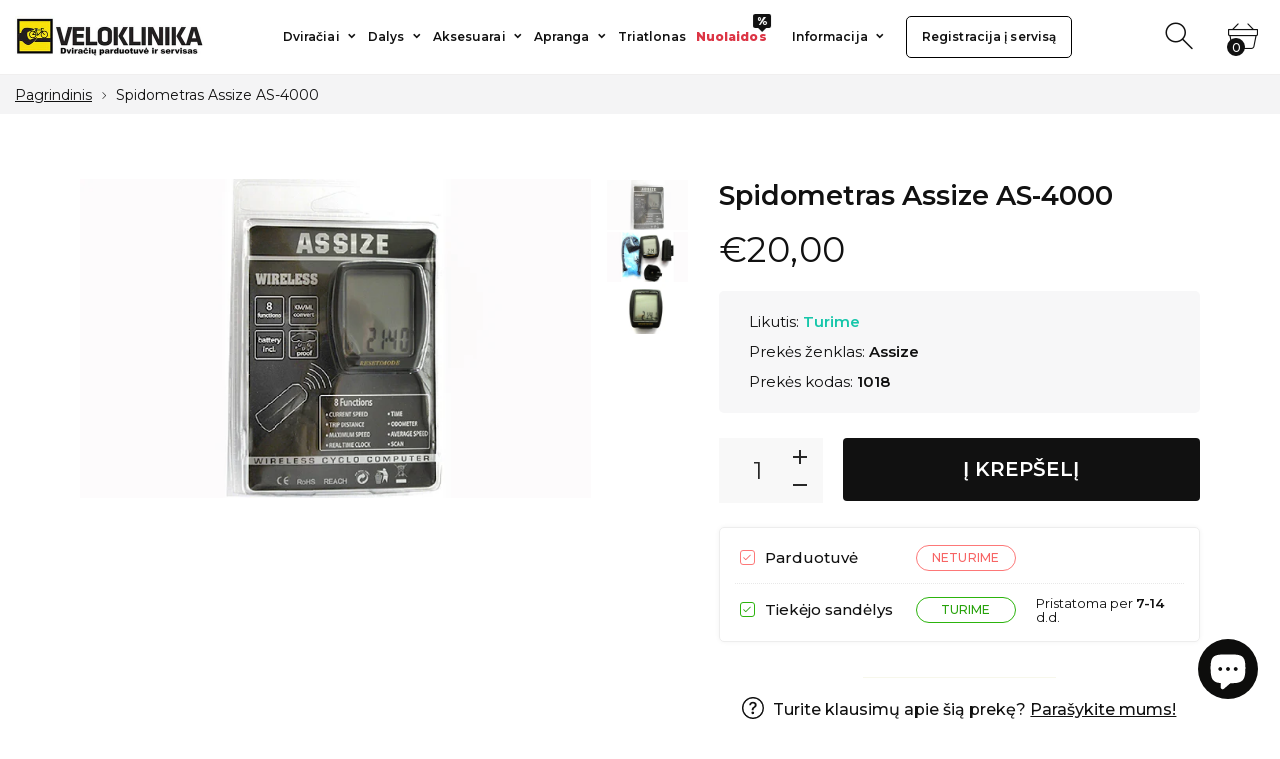

--- FILE ---
content_type: text/html; charset=utf-8
request_url: https://veloklinika.lt/products/spidometras-assize-as-4000
body_size: 28193
content:
<!doctype html>
<html class="no-js" lang="lt-LT">
<head>
     <!--Version 2.5    RELEASE-->
<meta charset="utf-8">
<meta http-equiv="X-UA-Compatible" content="IE=edge,chrome=1">
<meta name="viewport" content="width=device-width,initial-scale=1,minimum-scale=1">
<meta name="theme-color" content="#557b97">

<meta name="verify-paysera" content="f58f6863c5113edea1ca766bc781c38f">


<link rel="canonical" href="https://veloklinika.lt/products/spidometras-assize-as-4000"><link rel="shortcut icon" href="//veloklinika.lt/cdn/shop/files/favicon_32x32.png?v=1623411261" type="image/png"><title>Spidometras Assize AS-4000
&ndash; Veloklinika</title><meta name="description" content="Bevielis spidometras Assize AS-4000.Funkcijos:Greitis;Vidutinis greitis;Maksimalus greitis;Kelionės atstumas;Bendras kelionės atstumas;Prabėgęs laikas;Laikrodis (12/24h);Automatinis startas/sustojimas.Ekrano dydis - 30 x 30 mmSpalva - oranžinė"><!-- /snippets/social-meta-tags.liquid -->




<meta property="og:site_name" content="Veloklinika">
<meta property="og:url" content="https://veloklinika.lt/products/spidometras-assize-as-4000">
<meta property="og:title" content="Spidometras Assize AS-4000">
<meta property="og:type" content="product">
<meta property="og:description" content="Bevielis spidometras Assize AS-4000.Funkcijos:Greitis;Vidutinis greitis;Maksimalus greitis;Kelionės atstumas;Bendras kelionės atstumas;Prabėgęs laikas;Laikrodis (12/24h);Automatinis startas/sustojimas.Ekrano dydis - 30 x 30 mmSpalva - oranžinė">

  <meta property="og:price:amount" content="20,00">
  <meta property="og:price:currency" content="EUR">

<meta property="og:image" content="http://veloklinika.lt/cdn/shop/products/spidometras-assize-as-4000-62d78611847d0_1200x1200.jpg?v=1658750252"><meta property="og:image" content="http://veloklinika.lt/cdn/shop/products/spidometras-assize-as-4000-62d786123bbb2_1200x1200.jpg?v=1658750252"><meta property="og:image" content="http://veloklinika.lt/cdn/shop/products/spidometras-assize-as-4000-62d7861298f08_1200x1200.jpg?v=1658750252">
<meta property="og:image:secure_url" content="https://veloklinika.lt/cdn/shop/products/spidometras-assize-as-4000-62d78611847d0_1200x1200.jpg?v=1658750252"><meta property="og:image:secure_url" content="https://veloklinika.lt/cdn/shop/products/spidometras-assize-as-4000-62d786123bbb2_1200x1200.jpg?v=1658750252"><meta property="og:image:secure_url" content="https://veloklinika.lt/cdn/shop/products/spidometras-assize-as-4000-62d7861298f08_1200x1200.jpg?v=1658750252">


  <meta name="twitter:site" content="@#">

<meta name="twitter:card" content="summary_large_image">
<meta name="twitter:title" content="Spidometras Assize AS-4000">
<meta name="twitter:description" content="Bevielis spidometras Assize AS-4000.Funkcijos:Greitis;Vidutinis greitis;Maksimalus greitis;Kelionės atstumas;Bendras kelionės atstumas;Prabėgęs laikas;Laikrodis (12/24h);Automatinis startas/sustojimas.Ekrano dydis - 30 x 30 mmSpalva - oranžinė">


<link rel="preconnect" href="//fonts.shopifycdn.com">
<link rel="preconnect" href="//fonts.googleapis.com" crossorigin>
<link rel="dns-prefetch" href="//fonts.googleapis.com">
<link rel="dns-prefetch" href="//productreviews.shopifycdn.com">
<link rel="dns-prefetch" href="//cdn.shopify.com">

<link rel="preload" href="//veloklinika.lt/cdn/shop/t/5/assets/vendor.min.css?v=7576773558874982681623406119" as="style">




	<link href="https://fonts.googleapis.com/css2?family=Montserrat:ital,wght@0,300;0,400;0,500;0,600;0,700;0,800;0,900;1,400;1,500;1,600;1,700;1,800;1,900&display=swap" rel="stylesheet">








<style>
	:root {
    --settings_gallery_width: unset;
}

body:not(.is-icons-loaded):not(.documentLoad) .wishlist-qty,
body:not(.is-icons-loaded):not(.documentLoad) .minicart-qty,
body:not(.is-icons-loaded):not(.documentLoad) .minicart-total,
body:not(.is-icons-loaded):not(.documentLoad) .mmenu > li > a:not(:only-child):after,
body:not(.is-icons-loaded):not(.documentLoad) [class^="icon-"],
body:not(.is-icons-loaded):not(.documentLoad) [class*=" icon-"],
body:not(.is-icons-loaded):not(.documentLoad) .select-wrapper:before {
    opacity: 0;
}

@media (min-width: 992px) {
    .col-lg-custom {
        max-width: var(--settings_gallery_width) !important;
        flex: 0 0 var(--settings_gallery_width) !important;
    }

    .col-lg-custom-rigth {
        max-width: calc(100% - var(--settings_gallery_width)) !important;
        flex: 0 0 calc(100% - var(--settings_gallery_width)) !important;
    }
}

.hdr-wrap .container, .page-footer .container,
.holder.fullboxed .bnslider .bnslider-text-content .bnslider-text-content-flex.container,
.footer-sticky .container,
.holder:not(.fullwidth) .container:not(.coming-soon-block) {
    max-width: 1600px !important;
}

.holder-subscribe-full.holder-subscribe--compact > .container {
    max-width: 1570px !important;
}

.fancybox-thumbs__list a {
    width: 75px;
    height: 88.5px !important;
    max-height: none !important;
    background-size: auto 100%;
    background: transparent;
}











.title-wrap {
    display: flex;
    flex-direction: column;
}
.h-sub--first {
    order: -1;
}
</style>

<link href="//veloklinika.lt/cdn/shop/t/5/assets/vendor.min.css?v=7576773558874982681623406119" rel="stylesheet">



<link rel="preload" href="//veloklinika.lt/cdn/shop/t/5/assets/bootstrap.min.css?v=171415786481731916401623406092" as="style">
<link rel="preload" href="//veloklinika.lt/cdn/shop/t/5/assets/style.css?v=44497405964717343151759837969" as="style">
<link href="//veloklinika.lt/cdn/shop/t/5/assets/bootstrap.min.css?v=171415786481731916401623406092" rel="stylesheet">
<link href="//veloklinika.lt/cdn/shop/t/5/assets/style.css?v=44497405964717343151759837969" rel="stylesheet" type="text/css" media="all" />
<link href="//veloklinika.lt/cdn/shop/t/5/assets/filters.css?v=166523531319155731421712758460" rel="stylesheet" type="text/css" media="all" />

<script type="module" src="https://klix.blob.core.windows.net/public/pay-later-widget/build/klix-pay-later-widget.esm.js"></script>
<script nomodule="" src="https://klix.blob.core.windows.net/public/pay-later-widget/build/klix-pay-later-widget.js"></script>
<noscript id="deferred-styles">
	<link href="//veloklinika.lt/cdn/shop/t/5/assets/icons.css?v=48729707678537250741623406100" rel="stylesheet" type="text/css" media="all" />
</noscript >

<link href="//veloklinika.lt/cdn/shop/t/5/assets/custom.css?v=111603181540343972631623406094" rel="stylesheet" type="text/css" media="all" />

<script>
	function loadIconFonts() {
		var iconfont = new FontFace('icon-foxic', 'url(//veloklinika.lt/cdn/shop/t/5/assets/icon-foxic.woff?v=88174022334084968261623406100)');
		iconfont.load().then(function(loaded_face) {
			document.fonts.add(loaded_face);
			setTimeout(function () {
				document.body.classList.add('is-icons-loaded');
			}, 1000);
		})
	}
	document.addEventListener("DOMContentLoaded", loadIconFonts);
	setTimeout(function () {
		document.body.classList.add('is-icons-loaded');
	}, 3000);
	var loadDeferredStyles = function() {
		if($('#deferred-styles').length){
			var addStylesNode = document.getElementById("deferred-styles");
			var replacement = document.createElement("div");
			replacement.innerHTML = addStylesNode.textContent;
			document.body.appendChild(replacement)
			addStylesNode.parentElement.removeChild(addStylesNode);
		}
	};
	var raf = window.requestAnimationFrame || window.mozRequestAnimationFrame ||
			window.webkitRequestAnimationFrame || window.msRequestAnimationFrame;
	if (raf) raf(function() { window.setTimeout(loadDeferredStyles, 0); });
	else window.addEventListener('load', loadDeferredStyles);
	window.js_helper = {};
	js_helper = {
		strings: {
			addToCart: "Į krepšelį",
			soldOut: "Neturime",
			in_stock: "Turime",
			unavailable: "",
			regularPrice: "",
			salePrice: "",
			sale: "Išpardavimas",
			adding: "Pridedama..",
			added: "Krepšelyje",
			error: "Kai kurie produktai tapo nepasiekiami",
			remove: "",
			quantity: "Kiekis",
			ufortunately_left: "",
			left_in_stock_2: "",
			send_inform: "",
			view_full_info: "Žiūrėti visą informaciją",
			quick_view: "",
			remove_from_wishlist: "",
		},
		moneyFormat: "€{{amount_with_comma_separator}}",
		moneyFormatWithCurrency: "€{{amount_with_comma_separator}} EUR",
		cart : {"note":null,"attributes":{},"original_total_price":0,"total_price":0,"total_discount":0,"total_weight":0.0,"item_count":0,"items":[],"requires_shipping":false,"currency":"EUR","items_subtotal_price":0,"cart_level_discount_applications":[],"checkout_charge_amount":0},
		date:{
			monday:                  "Pirmadienis",
			tuesday:                 "Antradienis",
			wednesday:               "Trečiadienis",
			thursday:                "Ketvirtadienis",
			friday:                  "Penktadienis",
			saturday:                "Šeštadienis",
			sunday:                  "Sekmadienis",
			mon:                     "Pirmadienis",
			tue:                     "Antradienis",
			wed:                     "Trečiadienis",
			thu:                     "Ketvirtadienis",
			fri:                     "Penktadienis",
			sat:                     "Šeštadienis",
			sun:                     "",
			january:                 "",
			february:                "",
			march:                   "",
			april:                   "",
			may:                     "",
			june:                    "",
			july:                    "",
			august:                  "",
			september:               "Rugsėjis",
			october:                 "",
			november:                "",
			december:                "",
			jan:                     "",
			feb:                     "",
			mar:                "",
			apr:                     "",
			jun:                     "",
			jul:                     "",
			aug:                     "",
			sep:                     "Rugsėjis",
			oct:                     "",
			nov:                     "",
			dec:                     ""
		}
	}
	document.documentElement.className = document.documentElement.className.replace('no-js', 'js');
</script>
<link href="//veloklinika.lt/cdn/shop/t/5/assets/jquery.min.js?v=60938658743091704111623406109" rel="preload" as="script">
<link href="//veloklinika.lt/cdn/shop/t/5/assets/lazysizes.js?v=48620573112263988951623406110" rel="preload" as="script">
<script src="//veloklinika.lt/cdn/shop/t/5/assets/jquery.min.js?v=60938658743091704111623406109"></script>
<script src="//veloklinika.lt/cdn/shop/t/5/assets/lazysizes.js?v=48620573112263988951623406110" async="async"></script>
<script> window.shopInfo = {version: '2.5', uuid: 'w7zr9v3vpus121ypus4225pusz538pusr418zy1zr2vz', theme_id: 26241041, store: 'https://veloklinika.myshopify.com', xyz: 'infoportions34veloklinika.lt', zzz: ''};</script>
     <script>window.performance && window.performance.mark && window.performance.mark('shopify.content_for_header.start');</script><meta name="google-site-verification" content="uU-NQg2doyiPbcnnZ9WKN0p3beVkiRqUJ7YAG25kmKI">
<meta id="shopify-digital-wallet" name="shopify-digital-wallet" content="/25291849777/digital_wallets/dialog">
<link rel="alternate" type="application/json+oembed" href="https://veloklinika.lt/products/spidometras-assize-as-4000.oembed">
<script async="async" src="/checkouts/internal/preloads.js?locale=lt-LT"></script>
<script id="shopify-features" type="application/json">{"accessToken":"fe1c1568a4dd4dc48d55f425b658a55c","betas":["rich-media-storefront-analytics"],"domain":"veloklinika.lt","predictiveSearch":true,"shopId":25291849777,"locale":"lt"}</script>
<script>var Shopify = Shopify || {};
Shopify.shop = "veloklinika.myshopify.com";
Shopify.locale = "lt-LT";
Shopify.currency = {"active":"EUR","rate":"1.0"};
Shopify.country = "LT";
Shopify.theme = {"name":"Theme export  veloklinika-dev-myshopify-com-ins...","id":120296374321,"schema_name":"Foxic","schema_version":"2.5","theme_store_id":null,"role":"main"};
Shopify.theme.handle = "null";
Shopify.theme.style = {"id":null,"handle":null};
Shopify.cdnHost = "veloklinika.lt/cdn";
Shopify.routes = Shopify.routes || {};
Shopify.routes.root = "/";</script>
<script type="module">!function(o){(o.Shopify=o.Shopify||{}).modules=!0}(window);</script>
<script>!function(o){function n(){var o=[];function n(){o.push(Array.prototype.slice.apply(arguments))}return n.q=o,n}var t=o.Shopify=o.Shopify||{};t.loadFeatures=n(),t.autoloadFeatures=n()}(window);</script>
<script id="shop-js-analytics" type="application/json">{"pageType":"product"}</script>
<script defer="defer" async type="module" src="//veloklinika.lt/cdn/shopifycloud/shop-js/modules/v2/client.init-shop-cart-sync_B8_jOGAc.lt-LT.esm.js"></script>
<script defer="defer" async type="module" src="//veloklinika.lt/cdn/shopifycloud/shop-js/modules/v2/chunk.common_BvXBSvw1.esm.js"></script>
<script type="module">
  await import("//veloklinika.lt/cdn/shopifycloud/shop-js/modules/v2/client.init-shop-cart-sync_B8_jOGAc.lt-LT.esm.js");
await import("//veloklinika.lt/cdn/shopifycloud/shop-js/modules/v2/chunk.common_BvXBSvw1.esm.js");

  window.Shopify.SignInWithShop?.initShopCartSync?.({"fedCMEnabled":true,"windoidEnabled":true});

</script>
<script>(function() {
  var isLoaded = false;
  function asyncLoad() {
    if (isLoaded) return;
    isLoaded = true;
    var urls = ["https:\/\/cdn.nfcube.com\/instafeed-ce81238aa41903cd19664be3c32c9891.js?shop=veloklinika.myshopify.com","https:\/\/ecommplugins-scripts.trustpilot.com\/v2.1\/js\/header.min.js?settings=eyJrZXkiOiJ1QkZraE5xU3c0RERtWHhQIiwicyI6Im5vbmUifQ==\u0026v=2.5\u0026shop=veloklinika.myshopify.com","https:\/\/ecommplugins-trustboxsettings.trustpilot.com\/veloklinika.myshopify.com.js?settings=1711363490360\u0026shop=veloklinika.myshopify.com","https:\/\/widget.trustpilot.com\/bootstrap\/v5\/tp.widget.sync.bootstrap.min.js?shop=veloklinika.myshopify.com"];
    for (var i = 0; i < urls.length; i++) {
      var s = document.createElement('script');
      s.type = 'text/javascript';
      s.async = true;
      s.src = urls[i];
      var x = document.getElementsByTagName('script')[0];
      x.parentNode.insertBefore(s, x);
    }
  };
  if(window.attachEvent) {
    window.attachEvent('onload', asyncLoad);
  } else {
    window.addEventListener('load', asyncLoad, false);
  }
})();</script>
<script id="__st">var __st={"a":25291849777,"offset":7200,"reqid":"90cfe256-d802-4080-83d6-46c4dede0e13-1768903315","pageurl":"veloklinika.lt\/products\/spidometras-assize-as-4000","u":"948db8818152","p":"product","rtyp":"product","rid":6714172964913};</script>
<script>window.ShopifyPaypalV4VisibilityTracking = true;</script>
<script id="captcha-bootstrap">!function(){'use strict';const t='contact',e='account',n='new_comment',o=[[t,t],['blogs',n],['comments',n],[t,'customer']],c=[[e,'customer_login'],[e,'guest_login'],[e,'recover_customer_password'],[e,'create_customer']],r=t=>t.map((([t,e])=>`form[action*='/${t}']:not([data-nocaptcha='true']) input[name='form_type'][value='${e}']`)).join(','),a=t=>()=>t?[...document.querySelectorAll(t)].map((t=>t.form)):[];function s(){const t=[...o],e=r(t);return a(e)}const i='password',u='form_key',d=['recaptcha-v3-token','g-recaptcha-response','h-captcha-response',i],f=()=>{try{return window.sessionStorage}catch{return}},m='__shopify_v',_=t=>t.elements[u];function p(t,e,n=!1){try{const o=window.sessionStorage,c=JSON.parse(o.getItem(e)),{data:r}=function(t){const{data:e,action:n}=t;return t[m]||n?{data:e,action:n}:{data:t,action:n}}(c);for(const[e,n]of Object.entries(r))t.elements[e]&&(t.elements[e].value=n);n&&o.removeItem(e)}catch(o){console.error('form repopulation failed',{error:o})}}const l='form_type',E='cptcha';function T(t){t.dataset[E]=!0}const w=window,h=w.document,L='Shopify',v='ce_forms',y='captcha';let A=!1;((t,e)=>{const n=(g='f06e6c50-85a8-45c8-87d0-21a2b65856fe',I='https://cdn.shopify.com/shopifycloud/storefront-forms-hcaptcha/ce_storefront_forms_captcha_hcaptcha.v1.5.2.iife.js',D={infoText:'Saugo „hCaptcha“',privacyText:'Privatumas',termsText:'Sąlygos'},(t,e,n)=>{const o=w[L][v],c=o.bindForm;if(c)return c(t,g,e,D).then(n);var r;o.q.push([[t,g,e,D],n]),r=I,A||(h.body.append(Object.assign(h.createElement('script'),{id:'captcha-provider',async:!0,src:r})),A=!0)});var g,I,D;w[L]=w[L]||{},w[L][v]=w[L][v]||{},w[L][v].q=[],w[L][y]=w[L][y]||{},w[L][y].protect=function(t,e){n(t,void 0,e),T(t)},Object.freeze(w[L][y]),function(t,e,n,w,h,L){const[v,y,A,g]=function(t,e,n){const i=e?o:[],u=t?c:[],d=[...i,...u],f=r(d),m=r(i),_=r(d.filter((([t,e])=>n.includes(e))));return[a(f),a(m),a(_),s()]}(w,h,L),I=t=>{const e=t.target;return e instanceof HTMLFormElement?e:e&&e.form},D=t=>v().includes(t);t.addEventListener('submit',(t=>{const e=I(t);if(!e)return;const n=D(e)&&!e.dataset.hcaptchaBound&&!e.dataset.recaptchaBound,o=_(e),c=g().includes(e)&&(!o||!o.value);(n||c)&&t.preventDefault(),c&&!n&&(function(t){try{if(!f())return;!function(t){const e=f();if(!e)return;const n=_(t);if(!n)return;const o=n.value;o&&e.removeItem(o)}(t);const e=Array.from(Array(32),(()=>Math.random().toString(36)[2])).join('');!function(t,e){_(t)||t.append(Object.assign(document.createElement('input'),{type:'hidden',name:u})),t.elements[u].value=e}(t,e),function(t,e){const n=f();if(!n)return;const o=[...t.querySelectorAll(`input[type='${i}']`)].map((({name:t})=>t)),c=[...d,...o],r={};for(const[a,s]of new FormData(t).entries())c.includes(a)||(r[a]=s);n.setItem(e,JSON.stringify({[m]:1,action:t.action,data:r}))}(t,e)}catch(e){console.error('failed to persist form',e)}}(e),e.submit())}));const S=(t,e)=>{t&&!t.dataset[E]&&(n(t,e.some((e=>e===t))),T(t))};for(const o of['focusin','change'])t.addEventListener(o,(t=>{const e=I(t);D(e)&&S(e,y())}));const B=e.get('form_key'),M=e.get(l),P=B&&M;t.addEventListener('DOMContentLoaded',(()=>{const t=y();if(P)for(const e of t)e.elements[l].value===M&&p(e,B);[...new Set([...A(),...v().filter((t=>'true'===t.dataset.shopifyCaptcha))])].forEach((e=>S(e,t)))}))}(h,new URLSearchParams(w.location.search),n,t,e,['guest_login'])})(!0,!0)}();</script>
<script integrity="sha256-4kQ18oKyAcykRKYeNunJcIwy7WH5gtpwJnB7kiuLZ1E=" data-source-attribution="shopify.loadfeatures" defer="defer" src="//veloklinika.lt/cdn/shopifycloud/storefront/assets/storefront/load_feature-a0a9edcb.js" crossorigin="anonymous"></script>
<script data-source-attribution="shopify.dynamic_checkout.dynamic.init">var Shopify=Shopify||{};Shopify.PaymentButton=Shopify.PaymentButton||{isStorefrontPortableWallets:!0,init:function(){window.Shopify.PaymentButton.init=function(){};var t=document.createElement("script");t.src="https://veloklinika.lt/cdn/shopifycloud/portable-wallets/latest/portable-wallets.lt.js",t.type="module",document.head.appendChild(t)}};
</script>
<script data-source-attribution="shopify.dynamic_checkout.buyer_consent">
  function portableWalletsHideBuyerConsent(e){var t=document.getElementById("shopify-buyer-consent"),n=document.getElementById("shopify-subscription-policy-button");t&&n&&(t.classList.add("hidden"),t.setAttribute("aria-hidden","true"),n.removeEventListener("click",e))}function portableWalletsShowBuyerConsent(e){var t=document.getElementById("shopify-buyer-consent"),n=document.getElementById("shopify-subscription-policy-button");t&&n&&(t.classList.remove("hidden"),t.removeAttribute("aria-hidden"),n.addEventListener("click",e))}window.Shopify?.PaymentButton&&(window.Shopify.PaymentButton.hideBuyerConsent=portableWalletsHideBuyerConsent,window.Shopify.PaymentButton.showBuyerConsent=portableWalletsShowBuyerConsent);
</script>
<script data-source-attribution="shopify.dynamic_checkout.cart.bootstrap">document.addEventListener("DOMContentLoaded",(function(){function t(){return document.querySelector("shopify-accelerated-checkout-cart, shopify-accelerated-checkout")}if(t())Shopify.PaymentButton.init();else{new MutationObserver((function(e,n){t()&&(Shopify.PaymentButton.init(),n.disconnect())})).observe(document.body,{childList:!0,subtree:!0})}}));
</script>
<script id='scb4127' type='text/javascript' async='' src='https://veloklinika.lt/cdn/shopifycloud/privacy-banner/storefront-banner.js'></script>
<script>window.performance && window.performance.mark && window.performance.mark('shopify.content_for_header.end');</script>
<!-- BEGIN app block: shopify://apps/rt-facebook-messenger-chat/blocks/app-embed/f9ff3e5c-12a9-4672-9e53-b37aff0a3a98 --><script>
  window.roarJs = window.roarJs || {};
  roarJs.MessengerConfig = {
    metafields: {
      shop: "veloklinika.myshopify.com",
      settings: {"enabled":"1","only1":"true","page_id":"209838223053","locale":"en_US","param":{"show_on_all":"1","show_on_home":"1","show_on_product":"1","show_on_collection":"1","show_on_cart":"1"},"exitintent":{"disabled":"1","expire":"0","favicon":{"enabled":"1","message":"You have a message!"},"popup":{"enabled":"1","line1":"Before you leave","line2":"We'd love to give you a 15% discount","line3":"For the next purchase","discount":"DISCOUNT_CODE"},"style":{"gradient":"preset","pattern":"0","custom":{"color":"#ffffff","background":"#0084ff"}}}},
      moneyFormat: "€{{amount_with_comma_separator}}"
    }
  }
</script>


<!-- END app block --><script src="https://cdn.shopify.com/extensions/e4b3a77b-20c9-4161-b1bb-deb87046128d/inbox-1253/assets/inbox-chat-loader.js" type="text/javascript" defer="defer"></script>
<script src="https://cdn.shopify.com/extensions/4d222ec0-47a3-429d-b87c-5b14215dc0f5/1.0.0/assets/messenger.js" type="text/javascript" defer="defer"></script>
<link href="https://cdn.shopify.com/extensions/4d222ec0-47a3-429d-b87c-5b14215dc0f5/1.0.0/assets/messenger.css" rel="stylesheet" type="text/css" media="all">
<link href="https://monorail-edge.shopifysvc.com" rel="dns-prefetch">
<script>(function(){if ("sendBeacon" in navigator && "performance" in window) {try {var session_token_from_headers = performance.getEntriesByType('navigation')[0].serverTiming.find(x => x.name == '_s').description;} catch {var session_token_from_headers = undefined;}var session_cookie_matches = document.cookie.match(/_shopify_s=([^;]*)/);var session_token_from_cookie = session_cookie_matches && session_cookie_matches.length === 2 ? session_cookie_matches[1] : "";var session_token = session_token_from_headers || session_token_from_cookie || "";function handle_abandonment_event(e) {var entries = performance.getEntries().filter(function(entry) {return /monorail-edge.shopifysvc.com/.test(entry.name);});if (!window.abandonment_tracked && entries.length === 0) {window.abandonment_tracked = true;var currentMs = Date.now();var navigation_start = performance.timing.navigationStart;var payload = {shop_id: 25291849777,url: window.location.href,navigation_start,duration: currentMs - navigation_start,session_token,page_type: "product"};window.navigator.sendBeacon("https://monorail-edge.shopifysvc.com/v1/produce", JSON.stringify({schema_id: "online_store_buyer_site_abandonment/1.1",payload: payload,metadata: {event_created_at_ms: currentMs,event_sent_at_ms: currentMs}}));}}window.addEventListener('pagehide', handle_abandonment_event);}}());</script>
<script id="web-pixels-manager-setup">(function e(e,d,r,n,o){if(void 0===o&&(o={}),!Boolean(null===(a=null===(i=window.Shopify)||void 0===i?void 0:i.analytics)||void 0===a?void 0:a.replayQueue)){var i,a;window.Shopify=window.Shopify||{};var t=window.Shopify;t.analytics=t.analytics||{};var s=t.analytics;s.replayQueue=[],s.publish=function(e,d,r){return s.replayQueue.push([e,d,r]),!0};try{self.performance.mark("wpm:start")}catch(e){}var l=function(){var e={modern:/Edge?\/(1{2}[4-9]|1[2-9]\d|[2-9]\d{2}|\d{4,})\.\d+(\.\d+|)|Firefox\/(1{2}[4-9]|1[2-9]\d|[2-9]\d{2}|\d{4,})\.\d+(\.\d+|)|Chrom(ium|e)\/(9{2}|\d{3,})\.\d+(\.\d+|)|(Maci|X1{2}).+ Version\/(15\.\d+|(1[6-9]|[2-9]\d|\d{3,})\.\d+)([,.]\d+|)( \(\w+\)|)( Mobile\/\w+|) Safari\/|Chrome.+OPR\/(9{2}|\d{3,})\.\d+\.\d+|(CPU[ +]OS|iPhone[ +]OS|CPU[ +]iPhone|CPU IPhone OS|CPU iPad OS)[ +]+(15[._]\d+|(1[6-9]|[2-9]\d|\d{3,})[._]\d+)([._]\d+|)|Android:?[ /-](13[3-9]|1[4-9]\d|[2-9]\d{2}|\d{4,})(\.\d+|)(\.\d+|)|Android.+Firefox\/(13[5-9]|1[4-9]\d|[2-9]\d{2}|\d{4,})\.\d+(\.\d+|)|Android.+Chrom(ium|e)\/(13[3-9]|1[4-9]\d|[2-9]\d{2}|\d{4,})\.\d+(\.\d+|)|SamsungBrowser\/([2-9]\d|\d{3,})\.\d+/,legacy:/Edge?\/(1[6-9]|[2-9]\d|\d{3,})\.\d+(\.\d+|)|Firefox\/(5[4-9]|[6-9]\d|\d{3,})\.\d+(\.\d+|)|Chrom(ium|e)\/(5[1-9]|[6-9]\d|\d{3,})\.\d+(\.\d+|)([\d.]+$|.*Safari\/(?![\d.]+ Edge\/[\d.]+$))|(Maci|X1{2}).+ Version\/(10\.\d+|(1[1-9]|[2-9]\d|\d{3,})\.\d+)([,.]\d+|)( \(\w+\)|)( Mobile\/\w+|) Safari\/|Chrome.+OPR\/(3[89]|[4-9]\d|\d{3,})\.\d+\.\d+|(CPU[ +]OS|iPhone[ +]OS|CPU[ +]iPhone|CPU IPhone OS|CPU iPad OS)[ +]+(10[._]\d+|(1[1-9]|[2-9]\d|\d{3,})[._]\d+)([._]\d+|)|Android:?[ /-](13[3-9]|1[4-9]\d|[2-9]\d{2}|\d{4,})(\.\d+|)(\.\d+|)|Mobile Safari.+OPR\/([89]\d|\d{3,})\.\d+\.\d+|Android.+Firefox\/(13[5-9]|1[4-9]\d|[2-9]\d{2}|\d{4,})\.\d+(\.\d+|)|Android.+Chrom(ium|e)\/(13[3-9]|1[4-9]\d|[2-9]\d{2}|\d{4,})\.\d+(\.\d+|)|Android.+(UC? ?Browser|UCWEB|U3)[ /]?(15\.([5-9]|\d{2,})|(1[6-9]|[2-9]\d|\d{3,})\.\d+)\.\d+|SamsungBrowser\/(5\.\d+|([6-9]|\d{2,})\.\d+)|Android.+MQ{2}Browser\/(14(\.(9|\d{2,})|)|(1[5-9]|[2-9]\d|\d{3,})(\.\d+|))(\.\d+|)|K[Aa][Ii]OS\/(3\.\d+|([4-9]|\d{2,})\.\d+)(\.\d+|)/},d=e.modern,r=e.legacy,n=navigator.userAgent;return n.match(d)?"modern":n.match(r)?"legacy":"unknown"}(),u="modern"===l?"modern":"legacy",c=(null!=n?n:{modern:"",legacy:""})[u],f=function(e){return[e.baseUrl,"/wpm","/b",e.hashVersion,"modern"===e.buildTarget?"m":"l",".js"].join("")}({baseUrl:d,hashVersion:r,buildTarget:u}),m=function(e){var d=e.version,r=e.bundleTarget,n=e.surface,o=e.pageUrl,i=e.monorailEndpoint;return{emit:function(e){var a=e.status,t=e.errorMsg,s=(new Date).getTime(),l=JSON.stringify({metadata:{event_sent_at_ms:s},events:[{schema_id:"web_pixels_manager_load/3.1",payload:{version:d,bundle_target:r,page_url:o,status:a,surface:n,error_msg:t},metadata:{event_created_at_ms:s}}]});if(!i)return console&&console.warn&&console.warn("[Web Pixels Manager] No Monorail endpoint provided, skipping logging."),!1;try{return self.navigator.sendBeacon.bind(self.navigator)(i,l)}catch(e){}var u=new XMLHttpRequest;try{return u.open("POST",i,!0),u.setRequestHeader("Content-Type","text/plain"),u.send(l),!0}catch(e){return console&&console.warn&&console.warn("[Web Pixels Manager] Got an unhandled error while logging to Monorail."),!1}}}}({version:r,bundleTarget:l,surface:e.surface,pageUrl:self.location.href,monorailEndpoint:e.monorailEndpoint});try{o.browserTarget=l,function(e){var d=e.src,r=e.async,n=void 0===r||r,o=e.onload,i=e.onerror,a=e.sri,t=e.scriptDataAttributes,s=void 0===t?{}:t,l=document.createElement("script"),u=document.querySelector("head"),c=document.querySelector("body");if(l.async=n,l.src=d,a&&(l.integrity=a,l.crossOrigin="anonymous"),s)for(var f in s)if(Object.prototype.hasOwnProperty.call(s,f))try{l.dataset[f]=s[f]}catch(e){}if(o&&l.addEventListener("load",o),i&&l.addEventListener("error",i),u)u.appendChild(l);else{if(!c)throw new Error("Did not find a head or body element to append the script");c.appendChild(l)}}({src:f,async:!0,onload:function(){if(!function(){var e,d;return Boolean(null===(d=null===(e=window.Shopify)||void 0===e?void 0:e.analytics)||void 0===d?void 0:d.initialized)}()){var d=window.webPixelsManager.init(e)||void 0;if(d){var r=window.Shopify.analytics;r.replayQueue.forEach((function(e){var r=e[0],n=e[1],o=e[2];d.publishCustomEvent(r,n,o)})),r.replayQueue=[],r.publish=d.publishCustomEvent,r.visitor=d.visitor,r.initialized=!0}}},onerror:function(){return m.emit({status:"failed",errorMsg:"".concat(f," has failed to load")})},sri:function(e){var d=/^sha384-[A-Za-z0-9+/=]+$/;return"string"==typeof e&&d.test(e)}(c)?c:"",scriptDataAttributes:o}),m.emit({status:"loading"})}catch(e){m.emit({status:"failed",errorMsg:(null==e?void 0:e.message)||"Unknown error"})}}})({shopId: 25291849777,storefrontBaseUrl: "https://veloklinika.lt",extensionsBaseUrl: "https://extensions.shopifycdn.com/cdn/shopifycloud/web-pixels-manager",monorailEndpoint: "https://monorail-edge.shopifysvc.com/unstable/produce_batch",surface: "storefront-renderer",enabledBetaFlags: ["2dca8a86"],webPixelsConfigList: [{"id":"1023279433","configuration":"{\"config\":\"{\\\"pixel_id\\\":\\\"G-WZZH1EV2EZ\\\",\\\"target_country\\\":\\\"DE\\\",\\\"gtag_events\\\":[{\\\"type\\\":\\\"search\\\",\\\"action_label\\\":[\\\"G-WZZH1EV2EZ\\\",\\\"AW-11118276833\\\/nRsKCMSwx58ZEOHhzbUp\\\"]},{\\\"type\\\":\\\"begin_checkout\\\",\\\"action_label\\\":[\\\"G-WZZH1EV2EZ\\\",\\\"AW-11118276833\\\/VJJfCJyyx58ZEOHhzbUp\\\"]},{\\\"type\\\":\\\"view_item\\\",\\\"action_label\\\":[\\\"G-WZZH1EV2EZ\\\",\\\"AW-11118276833\\\/uNvcCMGwx58ZEOHhzbUp\\\",\\\"MC-TP3R9TWC9S\\\"]},{\\\"type\\\":\\\"purchase\\\",\\\"action_label\\\":[\\\"G-WZZH1EV2EZ\\\",\\\"AW-11118276833\\\/BICKCLuwx58ZEOHhzbUp\\\",\\\"MC-TP3R9TWC9S\\\"]},{\\\"type\\\":\\\"page_view\\\",\\\"action_label\\\":[\\\"G-WZZH1EV2EZ\\\",\\\"AW-11118276833\\\/c0KFCL6wx58ZEOHhzbUp\\\",\\\"MC-TP3R9TWC9S\\\"]},{\\\"type\\\":\\\"add_payment_info\\\",\\\"action_label\\\":[\\\"G-WZZH1EV2EZ\\\",\\\"AW-11118276833\\\/0UgnCJ-yx58ZEOHhzbUp\\\"]},{\\\"type\\\":\\\"add_to_cart\\\",\\\"action_label\\\":[\\\"G-WZZH1EV2EZ\\\",\\\"AW-11118276833\\\/cJB7CMewx58ZEOHhzbUp\\\"]}],\\\"enable_monitoring_mode\\\":false}\"}","eventPayloadVersion":"v1","runtimeContext":"OPEN","scriptVersion":"b2a88bafab3e21179ed38636efcd8a93","type":"APP","apiClientId":1780363,"privacyPurposes":[],"dataSharingAdjustments":{"protectedCustomerApprovalScopes":["read_customer_address","read_customer_email","read_customer_name","read_customer_personal_data","read_customer_phone"]}},{"id":"310706505","configuration":"{\"pixel_id\":\"1920558088397859\",\"pixel_type\":\"facebook_pixel\",\"metaapp_system_user_token\":\"-\"}","eventPayloadVersion":"v1","runtimeContext":"OPEN","scriptVersion":"ca16bc87fe92b6042fbaa3acc2fbdaa6","type":"APP","apiClientId":2329312,"privacyPurposes":["ANALYTICS","MARKETING","SALE_OF_DATA"],"dataSharingAdjustments":{"protectedCustomerApprovalScopes":["read_customer_address","read_customer_email","read_customer_name","read_customer_personal_data","read_customer_phone"]}},{"id":"shopify-app-pixel","configuration":"{}","eventPayloadVersion":"v1","runtimeContext":"STRICT","scriptVersion":"0450","apiClientId":"shopify-pixel","type":"APP","privacyPurposes":["ANALYTICS","MARKETING"]},{"id":"shopify-custom-pixel","eventPayloadVersion":"v1","runtimeContext":"LAX","scriptVersion":"0450","apiClientId":"shopify-pixel","type":"CUSTOM","privacyPurposes":["ANALYTICS","MARKETING"]}],isMerchantRequest: false,initData: {"shop":{"name":"Veloklinika","paymentSettings":{"currencyCode":"EUR"},"myshopifyDomain":"veloklinika.myshopify.com","countryCode":"LT","storefrontUrl":"https:\/\/veloklinika.lt"},"customer":null,"cart":null,"checkout":null,"productVariants":[{"price":{"amount":20.0,"currencyCode":"EUR"},"product":{"title":"Spidometras Assize AS-4000","vendor":"Assize","id":"6714172964913","untranslatedTitle":"Spidometras Assize AS-4000","url":"\/products\/spidometras-assize-as-4000","type":"Greičio matuokliai"},"id":"39686739689521","image":{"src":"\/\/veloklinika.lt\/cdn\/shop\/products\/spidometras-assize-as-4000-62d78611847d0.jpg?v=1658750252"},"sku":"1018","title":"Default Title","untranslatedTitle":"Default Title"}],"purchasingCompany":null},},"https://veloklinika.lt/cdn","fcfee988w5aeb613cpc8e4bc33m6693e112",{"modern":"","legacy":""},{"shopId":"25291849777","storefrontBaseUrl":"https:\/\/veloklinika.lt","extensionBaseUrl":"https:\/\/extensions.shopifycdn.com\/cdn\/shopifycloud\/web-pixels-manager","surface":"storefront-renderer","enabledBetaFlags":"[\"2dca8a86\"]","isMerchantRequest":"false","hashVersion":"fcfee988w5aeb613cpc8e4bc33m6693e112","publish":"custom","events":"[[\"page_viewed\",{}],[\"product_viewed\",{\"productVariant\":{\"price\":{\"amount\":20.0,\"currencyCode\":\"EUR\"},\"product\":{\"title\":\"Spidometras Assize AS-4000\",\"vendor\":\"Assize\",\"id\":\"6714172964913\",\"untranslatedTitle\":\"Spidometras Assize AS-4000\",\"url\":\"\/products\/spidometras-assize-as-4000\",\"type\":\"Greičio matuokliai\"},\"id\":\"39686739689521\",\"image\":{\"src\":\"\/\/veloklinika.lt\/cdn\/shop\/products\/spidometras-assize-as-4000-62d78611847d0.jpg?v=1658750252\"},\"sku\":\"1018\",\"title\":\"Default Title\",\"untranslatedTitle\":\"Default Title\"}}]]"});</script><script>
  window.ShopifyAnalytics = window.ShopifyAnalytics || {};
  window.ShopifyAnalytics.meta = window.ShopifyAnalytics.meta || {};
  window.ShopifyAnalytics.meta.currency = 'EUR';
  var meta = {"product":{"id":6714172964913,"gid":"gid:\/\/shopify\/Product\/6714172964913","vendor":"Assize","type":"Greičio matuokliai","handle":"spidometras-assize-as-4000","variants":[{"id":39686739689521,"price":2000,"name":"Spidometras Assize AS-4000","public_title":null,"sku":"1018"}],"remote":false},"page":{"pageType":"product","resourceType":"product","resourceId":6714172964913,"requestId":"90cfe256-d802-4080-83d6-46c4dede0e13-1768903315"}};
  for (var attr in meta) {
    window.ShopifyAnalytics.meta[attr] = meta[attr];
  }
</script>
<script class="analytics">
  (function () {
    var customDocumentWrite = function(content) {
      var jquery = null;

      if (window.jQuery) {
        jquery = window.jQuery;
      } else if (window.Checkout && window.Checkout.$) {
        jquery = window.Checkout.$;
      }

      if (jquery) {
        jquery('body').append(content);
      }
    };

    var hasLoggedConversion = function(token) {
      if (token) {
        return document.cookie.indexOf('loggedConversion=' + token) !== -1;
      }
      return false;
    }

    var setCookieIfConversion = function(token) {
      if (token) {
        var twoMonthsFromNow = new Date(Date.now());
        twoMonthsFromNow.setMonth(twoMonthsFromNow.getMonth() + 2);

        document.cookie = 'loggedConversion=' + token + '; expires=' + twoMonthsFromNow;
      }
    }

    var trekkie = window.ShopifyAnalytics.lib = window.trekkie = window.trekkie || [];
    if (trekkie.integrations) {
      return;
    }
    trekkie.methods = [
      'identify',
      'page',
      'ready',
      'track',
      'trackForm',
      'trackLink'
    ];
    trekkie.factory = function(method) {
      return function() {
        var args = Array.prototype.slice.call(arguments);
        args.unshift(method);
        trekkie.push(args);
        return trekkie;
      };
    };
    for (var i = 0; i < trekkie.methods.length; i++) {
      var key = trekkie.methods[i];
      trekkie[key] = trekkie.factory(key);
    }
    trekkie.load = function(config) {
      trekkie.config = config || {};
      trekkie.config.initialDocumentCookie = document.cookie;
      var first = document.getElementsByTagName('script')[0];
      var script = document.createElement('script');
      script.type = 'text/javascript';
      script.onerror = function(e) {
        var scriptFallback = document.createElement('script');
        scriptFallback.type = 'text/javascript';
        scriptFallback.onerror = function(error) {
                var Monorail = {
      produce: function produce(monorailDomain, schemaId, payload) {
        var currentMs = new Date().getTime();
        var event = {
          schema_id: schemaId,
          payload: payload,
          metadata: {
            event_created_at_ms: currentMs,
            event_sent_at_ms: currentMs
          }
        };
        return Monorail.sendRequest("https://" + monorailDomain + "/v1/produce", JSON.stringify(event));
      },
      sendRequest: function sendRequest(endpointUrl, payload) {
        // Try the sendBeacon API
        if (window && window.navigator && typeof window.navigator.sendBeacon === 'function' && typeof window.Blob === 'function' && !Monorail.isIos12()) {
          var blobData = new window.Blob([payload], {
            type: 'text/plain'
          });

          if (window.navigator.sendBeacon(endpointUrl, blobData)) {
            return true;
          } // sendBeacon was not successful

        } // XHR beacon

        var xhr = new XMLHttpRequest();

        try {
          xhr.open('POST', endpointUrl);
          xhr.setRequestHeader('Content-Type', 'text/plain');
          xhr.send(payload);
        } catch (e) {
          console.log(e);
        }

        return false;
      },
      isIos12: function isIos12() {
        return window.navigator.userAgent.lastIndexOf('iPhone; CPU iPhone OS 12_') !== -1 || window.navigator.userAgent.lastIndexOf('iPad; CPU OS 12_') !== -1;
      }
    };
    Monorail.produce('monorail-edge.shopifysvc.com',
      'trekkie_storefront_load_errors/1.1',
      {shop_id: 25291849777,
      theme_id: 120296374321,
      app_name: "storefront",
      context_url: window.location.href,
      source_url: "//veloklinika.lt/cdn/s/trekkie.storefront.cd680fe47e6c39ca5d5df5f0a32d569bc48c0f27.min.js"});

        };
        scriptFallback.async = true;
        scriptFallback.src = '//veloklinika.lt/cdn/s/trekkie.storefront.cd680fe47e6c39ca5d5df5f0a32d569bc48c0f27.min.js';
        first.parentNode.insertBefore(scriptFallback, first);
      };
      script.async = true;
      script.src = '//veloklinika.lt/cdn/s/trekkie.storefront.cd680fe47e6c39ca5d5df5f0a32d569bc48c0f27.min.js';
      first.parentNode.insertBefore(script, first);
    };
    trekkie.load(
      {"Trekkie":{"appName":"storefront","development":false,"defaultAttributes":{"shopId":25291849777,"isMerchantRequest":null,"themeId":120296374321,"themeCityHash":"4620593556736071451","contentLanguage":"lt-LT","currency":"EUR","eventMetadataId":"11df76e1-f76b-4756-82a0-f44bad1c1a05"},"isServerSideCookieWritingEnabled":true,"monorailRegion":"shop_domain","enabledBetaFlags":["65f19447"]},"Session Attribution":{},"S2S":{"facebookCapiEnabled":true,"source":"trekkie-storefront-renderer","apiClientId":580111}}
    );

    var loaded = false;
    trekkie.ready(function() {
      if (loaded) return;
      loaded = true;

      window.ShopifyAnalytics.lib = window.trekkie;

      var originalDocumentWrite = document.write;
      document.write = customDocumentWrite;
      try { window.ShopifyAnalytics.merchantGoogleAnalytics.call(this); } catch(error) {};
      document.write = originalDocumentWrite;

      window.ShopifyAnalytics.lib.page(null,{"pageType":"product","resourceType":"product","resourceId":6714172964913,"requestId":"90cfe256-d802-4080-83d6-46c4dede0e13-1768903315","shopifyEmitted":true});

      var match = window.location.pathname.match(/checkouts\/(.+)\/(thank_you|post_purchase)/)
      var token = match? match[1]: undefined;
      if (!hasLoggedConversion(token)) {
        setCookieIfConversion(token);
        window.ShopifyAnalytics.lib.track("Viewed Product",{"currency":"EUR","variantId":39686739689521,"productId":6714172964913,"productGid":"gid:\/\/shopify\/Product\/6714172964913","name":"Spidometras Assize AS-4000","price":"20.00","sku":"1018","brand":"Assize","variant":null,"category":"Greičio matuokliai","nonInteraction":true,"remote":false},undefined,undefined,{"shopifyEmitted":true});
      window.ShopifyAnalytics.lib.track("monorail:\/\/trekkie_storefront_viewed_product\/1.1",{"currency":"EUR","variantId":39686739689521,"productId":6714172964913,"productGid":"gid:\/\/shopify\/Product\/6714172964913","name":"Spidometras Assize AS-4000","price":"20.00","sku":"1018","brand":"Assize","variant":null,"category":"Greičio matuokliai","nonInteraction":true,"remote":false,"referer":"https:\/\/veloklinika.lt\/products\/spidometras-assize-as-4000"});
      }
    });


        var eventsListenerScript = document.createElement('script');
        eventsListenerScript.async = true;
        eventsListenerScript.src = "//veloklinika.lt/cdn/shopifycloud/storefront/assets/shop_events_listener-3da45d37.js";
        document.getElementsByTagName('head')[0].appendChild(eventsListenerScript);

})();</script>
<script
  defer
  src="https://veloklinika.lt/cdn/shopifycloud/perf-kit/shopify-perf-kit-3.0.4.min.js"
  data-application="storefront-renderer"
  data-shop-id="25291849777"
  data-render-region="gcp-us-east1"
  data-page-type="product"
  data-theme-instance-id="120296374321"
  data-theme-name="Foxic"
  data-theme-version="2.5"
  data-monorail-region="shop_domain"
  data-resource-timing-sampling-rate="10"
  data-shs="true"
  data-shs-beacon="true"
  data-shs-export-with-fetch="true"
  data-shs-logs-sample-rate="1"
  data-shs-beacon-endpoint="https://veloklinika.lt/api/collect"
></script>
</head><body class="template-product page-  ajax_cart     has-squared-color-swatch   has-smround-btns    minicart_auto_open  " data-time-locale="///">


<div id="shopify-section-header" class="shopify-section hdr-wrap"><header class="hdr-wrap "  data-section-id="header" data-section-type="header-section">
    
        <div class="hdr-content hdr-content-sticky">
            <div class="container">
                <div class="row">
                    <div class="col-auto show-mobile">
                        <!-- Menu Toggle -->
<div class="menu-toggle"> <a href="#" class="mobilemenu-toggle"><i class="icon-menu"></i></a> </div>
<!-- /Menu Toggle -->
                    </div>
                    <div class="col-auto hdr-logo">
<a href="/" class="logo image-container" style="padding-bottom: 23.0%;">
        <img class="lazyload"
             data-src="//veloklinika.lt/cdn/shop/files/veloklinika-logo-2_380x.png?v=1623406827"
             data-srcset="//veloklinika.lt/cdn/shop/files/veloklinika-logo-2_380x.png?v=1623406827 1x, //veloklinika.lt/cdn/shop/files/veloklinika-logo-2_380x.png?v=1623406827 2x"
             alt="Veloklinika"><style>
        @media screen and (min-width: 768px) {
            .hdr-logo > a {width: 190px}
            .hdr-logo > a img {max-width: 190px; width: 100%;}
        }
        @media screen and (max-width: 767px) {
            .hdr-logo > a {width: 120px}
            .hdr-logo > a img {max-width: 120px; width: 100%;}
        }
    </style>
</a></div><div class="hdr-nav hide-mobile nav-holder-s "></div><div class="hdr-links-wrap col-auto ml-auto">
                        <div class="hdr-inline-link  ">
                            <div class="header-social">
                              <!-- Social -->
    


    
<li>
            <a target="_blank" href="https://www.facebook.com/Veloklinika/" class="facebook">
                <i class="icon-facebook"></i>
            </a>
        </li>

    


    


    
<li><a target="_blank" href="https://www.instagram.com/veloklinika.lt" class="instagram">
            <i class="icon-instagram"></i>
        </a></li>

    




    




<!-- /Social -->

                          	</div>
                            
<!-- Header Search -->
<div class="search_container_desktop">
    <div class="dropdn dropdn_search dropdn_fullwidth">
        <a href="#" class="dropdn-link js-dropdn-link only-icon" title=""><i class="icon-search"></i><span class="dropdn-link-txt"></span></a>
        <div class="dropdn-content">
            <div class="container">
                <form action="/search" method="get" class="search search-off-popular" role="search">
                    <input type="hidden" name="type" value="product" />
                    <input type="search" name="q" class="search-input input-empty" placeholder="Ko ieškote?">
                    <button type="submit" class="search-button"><i class="icon-search"></i></button>
                    <a href="#" class="search-close js-dropdn-close"><i class="icon-close-thin"></i></a>
                </form>
            </div>
        </div>
    </div>
</div>
<!-- /Header Search -->

                            
                            
                            
<div class="dropdn dropdn_fullheight minicart  ">
    <a href="#" class="dropdn-link js-dropdn-link minicart-link" data-panel="#dropdnMinicart" title="Jūsų krepšelis">
        <i class="icon-basket"></i>
        <span class="minicart-qty">0</span>
    </a>
</div>


                        </div>
                    </div>
                </div>
            </div>
        </div>
    
    <div class="hdr hdr-style6 "><div class="hdr-content">
        <div class="container">
            <div class="row">
                <div class="col-auto show-mobile">
                    <!-- Menu Toggle -->
<div class="menu-toggle"> <a href="#" class="mobilemenu-toggle"><i class="icon-menu"></i></a> </div>
<!-- /Menu Toggle -->
                </div>
                <div class="col-auto hdr-logo">
                    
<a href="/" class="logo image-container" style="padding-bottom: 23.0%;">
        <img class="lazyload"
             data-src="//veloklinika.lt/cdn/shop/files/veloklinika-logo-2_380x.png?v=1623406827"
             data-srcset="//veloklinika.lt/cdn/shop/files/veloklinika-logo-2_380x.png?v=1623406827 1x, //veloklinika.lt/cdn/shop/files/veloklinika-logo-2_380x.png?v=1623406827 2x"
             alt="Veloklinika"><style>
        @media screen and (min-width: 768px) {
            .hdr-logo > a {width: 190px}
            .hdr-logo > a img {max-width: 190px; width: 100%;}
        }
        @media screen and (max-width: 767px) {
            .hdr-logo > a {width: 120px}
            .hdr-logo > a img {max-width: 120px; width: 100%;}
        }
    </style>
</a>
                </div>
                <!--navigation-->
                <div class="hdr-nav hide-mobile nav-holder justify-content-center">
                    
    <ul class="mmenu mmenu-js  ">
        
            
                <li class="mmenu-item--mega title-dviraciai show-all">
                    <a href="/collections/dviraciai" class="no-uppercase"><span>Dviračiai
</span></a>
                    
                        <div class="mmenu-submenu mmenu-submenu-with-sublevel ">
                        <div class="mmenu-submenu-inside">
                            <div class="container">
                                
                                
                                <div class="mmenu-cols column-2">
                                    
                                        
                                        
                                        
                                        
                                        
                                        
                                            <div class="mmenu-col">
                                                
                                                
                                                    <ul class="submenu-list">
                                                        
                                                            <li>
                                                                
<a href="/collections/miesto-dviraciai">Miesto dviračiai</a>
                                                                
                                                            </li>
                                                        
                                                            <li>
                                                                
<a href="/collections/cyclocross-gravel-dviraciai">Gravel dviračiai</a>
                                                                
                                                            </li>
                                                        
                                                            <li>
                                                                
<a href="/collections/vaikiski-dviraciai">Vaikiški dviračiai</a>
                                                                
                                                            </li>
                                                        
                                                            <li>
                                                                
<a href="/collections/elektriniai-dviraciai">Elektriniai dviračiai</a>
                                                                
                                                            </li>
                                                        
                                                            <li>
                                                                
<a href="/collections/plento-dviraciai">Plento dviračiai</a>
                                                                
                                                            </li>
                                                        
                                                            <li>
                                                                
<a href="/collections/kalnu-dviraciai">Kalnų dviračiai</a>
                                                                
                                                            </li>
                                                        
                                                    </ul>
                                                
                                            </div>
                                        
                                    
                                        
                                        
                                        
                                        
                                        
                                        
                                    
                                        
                                        
                                        
                                        
                                        
                                        
                                    
                                        
                                        
                                        
                                        
                                        
                                        
                                    
                                        
                                        
                                        
                                        
                                        
                                        
                                    
                                        
                                        
                                        
                                        
                                        
                                        
                                    
                                        
                                        
                                        
                                        
                                        
                                        
                                    
                                        
                                        
                                        
                                        
                                        
                                        
                                    
                                        
                                        
                                        
                                        
                                        
                                        
                                    
                                        
                                        
                                        
                                        
                                        
                                        
                                    
                                        
                                        
                                        
                                        
                                        
                                        
                                    
                                        
                                        
                                        
                                        
                                        
                                        
                                    
                                        
                                        
                                        
                                        
                                        
                                        
                                    
                                        
                                        
                                        
                                        
                                        
                                        
                                    
                                        
                                        
                                        
                                        
                                        
                                        
                                    
                                    
                                </div>
                            </div>
                        </div>
                    </div>
                    
                </li>
            
        
            
                <li class="mmenu-item--mega title-dalys show-all">
                    <a href="/collections/dalys" class="no-uppercase"><span>Dalys
</span></a>
                    
                        <div class="mmenu-submenu mmenu-submenu-with-sublevel ">
                        <div class="mmenu-submenu-inside">
                            <div class="container">
                                
                                
                                <div class="mmenu-cols column-2">
                                    
                                        
                                        
                                        
                                        
                                        
                                        
                                            <div class="mmenu-col">
                                                
                                                
                                                    <ul class="submenu-list">
                                                        
                                                            <li>
                                                                
<a href="/collections/balneliai-ir-balnakociai">Balneliai ir balnakočiai</a>
                                                                
                                                                    <ul class="sub-level"> 
                                                                        
                                                                            <li><a href="/collections/balneliai"> Balneliai </a>
                                                                                
                                                                            </li>
                                                                        
                                                                            <li><a href="/collections/balnakociu-uzspaustukai"> Balnakočių užspaustukai </a>
                                                                                
                                                                            </li>
                                                                        
                                                                            <li><a href="/collections/balnakociai"> Balnakočiai </a>
                                                                                
                                                                            </li>
                                                                        
                                                                    </ul>
                                                                
                                                            </li>
                                                        
                                                            <li>
                                                                
<a href="/collections/centrines-asys-ir-guoliai">Centrinės ašys ir guoliai</a>
                                                                
                                                            </li>
                                                        
                                                            <li>
                                                                
<a href="/collections/grandines">Grandinės</a>
                                                                
                                                                    <ul class="sub-level"> 
                                                                        
                                                                            <li><a href="/collections/10-pavaru-grandines"> 10 pavarų grandinės </a>
                                                                                
                                                                            </li>
                                                                        
                                                                            <li><a href="/collections/11-pavaru-grandines"> 11 pavarų grandinės </a>
                                                                                
                                                                            </li>
                                                                        
                                                                            <li><a href="/collections/12-pavaru-grandines"> 12 pavarų grandinės </a>
                                                                                
                                                                            </li>
                                                                        
                                                                            <li><a href="/collections/1-pavaros-grandines"> 1 pavaros grandinės </a>
                                                                                
                                                                            </li>
                                                                        
                                                                            <li><a href="/collections/6-7-8-pavaru-grandines"> 6-7-8 pavarų grandinės </a>
                                                                                
                                                                            </li>
                                                                        
                                                                            <li><a href="/collections/9-pavaru-grandines"> 9 pavarų grandinės </a>
                                                                                
                                                                            </li>
                                                                        
                                                                    </ul>
                                                                
                                                            </li>
                                                        
                                                            <li>
                                                                
<a href="/collections/padangos-ir-kameros">Padangos ir kameros</a>
                                                                
                                                                    <ul class="sub-level"> 
                                                                        
                                                                            <li><a href="/collections/gravel-cyclocross-padangos"> Gravel/Cyclocross padangos </a>
                                                                                
                                                                            </li>
                                                                        
                                                                            <li><a href="/collections/miesto-padangos"> Miesto padangos </a>
                                                                                
                                                                            </li>
                                                                        
                                                                            <li><a href="/collections/mtb-padangos"> MTB padangos </a>
                                                                                
                                                                            </li>
                                                                        
                                                                            <li><a href="/collections/padangu-priedai"> Padangų Priedai </a>
                                                                                
                                                                            </li>
                                                                        
                                                                            <li><a href="/collections/plento-padangos"> Plento padangos </a>
                                                                                
                                                                            </li>
                                                                        
                                                                            <li><a href="/collections/kameros"> Kameros </a>
                                                                                
                                                                            </li>
                                                                        
                                                                    </ul>
                                                                
                                                            </li>
                                                        
                                                            <li>
                                                                
<a href="/collections/pavaru-perjungejai">Pavarų perjungėjai</a>
                                                                
                                                                    <ul class="sub-level"> 
                                                                        
                                                                            <li><a href="/collections/galiniai-pavaru-permetejai"> Galiniai pavarų permetėjai </a>
                                                                                
                                                                            </li>
                                                                        
                                                                            <li><a href="/collections/priekiniai-pavaru-permetejai"> Priekiniai pavarų permetėjai </a>
                                                                                
                                                                            </li>
                                                                        
                                                                            <li><a href="/collections/pavaru-trosai-ir-sarvai"> Pavarų trosai ir šarvai </a>
                                                                                
                                                                            </li>
                                                                        
                                                                    </ul>
                                                                
                                                            </li>
                                                        
                                                            <li>
                                                                
<a href="/collections/pedalai">Pedalai</a>
                                                                
                                                                    <ul class="sub-level"> 
                                                                        
                                                                            <li><a href="/collections/ploksteles"> Plokštelės </a>
                                                                                
                                                                            </li>
                                                                        
                                                                            <li><a href="/collections/platforminiai-pedalai"> Platforminiai pedalai </a>
                                                                                
                                                                            </li>
                                                                        
                                                                            <li><a href="/collections/mtb-pedalai"> MTB pedalai </a>
                                                                                
                                                                            </li>
                                                                        
                                                                            <li><a href="/collections/plentiniai-pedalai"> Plentiniai pedalai </a>
                                                                                
                                                                            </li>
                                                                        
                                                                    </ul>
                                                                
                                                            </li>
                                                        
                                                            <li>
                                                                
<a href="/collections/priekiniai-dantraciai">Priekiniai dantračiai</a>
                                                                
                                                            </li>
                                                        
                                                            <li>
                                                                
<a href="/collections/pavaru-perjungimo-rankeneles">Pavarų perjungimo rankenėlės</a>
                                                                
                                                            </li>
                                                        
                                                            <li>
                                                                
<a href="/collections/ratai">Ratai</a>
                                                                
                                                                    <ul class="sub-level"> 
                                                                        
                                                                            <li><a href="/collections/asys"> Ašys </a>
                                                                                
                                                                            </li>
                                                                        
                                                                            <li><a href="/collections/ratlankiai"> Ratlankiai </a>
                                                                                
                                                                            </li>
                                                                        
                                                                            <li><a href="/collections/stipinai"> Stipinai </a>
                                                                                
                                                                            </li>
                                                                        
                                                                    </ul>
                                                                
                                                            </li>
                                                        
                                                            <li>
                                                                
<a href="/collections/stabdziai">Stabdžiai</a>
                                                                
                                                                    <ul class="sub-level"> 
                                                                        
                                                                            <li><a href="/collections/stabdziu-diskai"> Stabdžių diskai </a>
                                                                                
                                                                            </li>
                                                                        
                                                                            <li><a href="/collections/diskiniai-stabdziai"> Diskiniai stabdžiai </a>
                                                                                
                                                                            </li>
                                                                        
                                                                            <li><a href="/collections/stabdziu-kaladeles"> Stabdžių kaladėlės </a>
                                                                                
                                                                            </li>
                                                                        
                                                                            <li><a href="/collections/stabdziu-rankeneles"> Stabdžių rankenėlės </a>
                                                                                
                                                                            </li>
                                                                        
                                                                            <li><a href="/collections/stabziu-trosai-ir-sarvai"> Stabžių trosai ir šarvai </a>
                                                                                
                                                                            </li>
                                                                        
                                                                            <li><a href="/collections/v-brake-tipo-stabdziai"> V-Brake tipo stabdžiai </a>
                                                                                
                                                                            </li>
                                                                        
                                                                    </ul>
                                                                
                                                            </li>
                                                        
                                                            <li>
                                                                
<a href="/collections/svaistikliai">Švaistikliai</a>
                                                                
                                                            </li>
                                                        
                                                            <li>
                                                                
<a href="/collections/vairai">Vairai</a>
                                                                
                                                                    <ul class="sub-level"> 
                                                                        
                                                                            <li><a href="/collections/vairo-kolonele"> Vairo kolonėlė </a>
                                                                                
                                                                            </li>
                                                                        
                                                                    </ul>
                                                                
                                                            </li>
                                                        
                                                            <li>
                                                                
<a href="/collections/zvaigzdziu-blokai">Žvaigždžių blokai</a>
                                                                
                                                                    <ul class="sub-level"> 
                                                                        
                                                                            <li><a href="/collections/zvaigzdziu-blokai-10pavaru"> Žvaigždžių blokai 10 pavarų </a>
                                                                                
                                                                            </li>
                                                                        
                                                                            <li><a href="/collections/zvaigzdziu-blokai-11pavaru"> Žvaigždžių blokai 11 pavarų </a>
                                                                                
                                                                            </li>
                                                                        
                                                                            <li><a href="/collections/zvaigzdziu-blokai-12pavaru"> Žvaigždžių blokai 12 pavarų </a>
                                                                                
                                                                            </li>
                                                                        
                                                                            <li><a href="/collections/zvaigzdziu-blokai-7pavaru"> Žvaigždžių blokai 7 pavarų </a>
                                                                                
                                                                            </li>
                                                                        
                                                                            <li><a href="/collections/zvaigzdziu-blokai-8pavaru"> Žvaigždžių blokai 8 pavarų </a>
                                                                                
                                                                            </li>
                                                                        
                                                                            <li><a href="/collections/zvaigzdziu-blokai-9pavaru"> Žvaigždžių blokai 9 pavarų </a>
                                                                                
                                                                            </li>
                                                                        
                                                                            <li><a href="/collections/zvaigzdziu-blokai-6pavaru"> Žvaigždžių blokai 6 pavarų </a>
                                                                                
                                                                            </li>
                                                                        
                                                                            <li><a href="/collections/zvaigzdziu-bloku-priedai"> Žvaigždžių blokų priedai </a>
                                                                                
                                                                            </li>
                                                                        
                                                                    </ul>
                                                                
                                                            </li>
                                                        
                                                    </ul>
                                                
                                            </div>
                                        
                                    
                                        
                                        
                                        
                                        
                                        
                                        
                                    
                                        
                                        
                                        
                                        
                                        
                                        
                                    
                                        
                                        
                                        
                                        
                                        
                                        
                                    
                                        
                                        
                                        
                                        
                                        
                                        
                                    
                                        
                                        
                                        
                                        
                                        
                                        
                                    
                                        
                                        
                                        
                                        
                                        
                                        
                                    
                                        
                                        
                                        
                                        
                                        
                                        
                                    
                                        
                                        
                                        
                                        
                                        
                                        
                                    
                                        
                                        
                                        
                                        
                                        
                                        
                                    
                                        
                                        
                                        
                                        
                                        
                                        
                                    
                                        
                                        
                                        
                                        
                                        
                                        
                                    
                                        
                                        
                                        
                                        
                                        
                                        
                                    
                                        
                                        
                                        
                                        
                                        
                                        
                                    
                                        
                                        
                                        
                                        
                                        
                                        
                                    
                                    
                                </div>
                            </div>
                        </div>
                    </div>
                    
                </li>
            
        
            
                <li class="mmenu-item--mega title-aksesuarai show-all">
                    <a href="/collections/aksesuarai" class="no-uppercase"><span>Aksesuarai
</span></a>
                    
                        <div class="mmenu-submenu mmenu-submenu-with-sublevel ">
                        <div class="mmenu-submenu-inside">
                            <div class="container">
                                
                                
                                <div class="mmenu-cols column-2">
                                    
                                        
                                        
                                        
                                        
                                        
                                        
                                            <div class="mmenu-col">
                                                
                                                
                                                    <ul class="submenu-list">
                                                        
                                                            <li>
                                                                
<a href="/collections/garmin">GARMIN</a>
                                                                
                                                            </li>
                                                        
                                                            <li>
                                                                
<a href="/collections/dviraciu-bagazines-ir-krepsiai">Dviračių bagažinės ir krepšiai</a>
                                                                
                                                            </li>
                                                        
                                                            <li>
                                                                
<a href="/collections/maistas">Maistas</a>
                                                                
                                                            </li>
                                                        
                                                            <li>
                                                                
<a href="/collections/gertuves">Gertuvės</a>
                                                                
                                                            </li>
                                                        
                                                            <li>
                                                                
<a href="/collections/gertuviu-laikikliai">Gertuvių laikikliai</a>
                                                                
                                                            </li>
                                                        
                                                            <li>
                                                                
<a href="/collections/greicio-matuokliai">Greičio matuokliai</a>
                                                                
                                                            </li>
                                                        
                                                            <li>
                                                                
<a href="/collections/vairo-rankenos">Vairo rankenos</a>
                                                                
                                                            </li>
                                                        
                                                            <li>
                                                                
<a href="/collections/zibintai">Žibintai</a>
                                                                
                                                            </li>
                                                        
                                                            <li>
                                                                
<a href="/collections/dviraciu-prieziura">Dviračių priežiūra</a>
                                                                
                                                            </li>
                                                        
                                                            <li>
                                                                
<a href="/collections/dviraciu-pompos">Dviračių pompos</a>
                                                                
                                                            </li>
                                                        
                                                            <li>
                                                                
<a href="/collections/purvasaugiai">Purvasaugiai</a>
                                                                
                                                            </li>
                                                        
                                                            <li>
                                                                
<a href="/collections/dviraciu-skambuciai">Dviračių skambučiai</a>
                                                                
                                                            </li>
                                                        
                                                            <li>
                                                                
<a href="/collections/dviraciu-spynos">Dviračių spynos</a>
                                                                
                                                            </li>
                                                        
                                                            <li>
                                                                
<a href="/collections/vairo-juostos">Vairo juostos</a>
                                                                
                                                            </li>
                                                        
                                                            <li>
                                                                
<a href="/collections/irankiai">Įrankiai</a>
                                                                
                                                            </li>
                                                        
                                                            <li>
                                                                
<a href="/collections/paspirtukai">Paspirtukai</a>
                                                                
                                                            </li>
                                                        
                                                            <li>
                                                                
<a href="/collections/masazuokliai">Masažuokliai</a>
                                                                
                                                            </li>
                                                        
                                                            <li>
                                                                
<a href="/collections/treniruokliai">Treniruokliai</a>
                                                                
                                                            </li>
                                                        
                                                            <li>
                                                                
<a href="/collections/telefono-laikikliai">Telefono laikikliai</a>
                                                                
                                                            </li>
                                                        
                                                            <li>
                                                                
<a href="/products/dovanu-kuponai">Dovanų kuponai</a>
                                                                
                                                            </li>
                                                        
                                                            <li>
                                                                
<a href="/collections/vaikiskos-kedutes">Vaikiškos kėdutės</a>
                                                                
                                                            </li>
                                                        
                                                            <li>
                                                                
<a href="/collections/galios-matuokliai">Galios matuokliai</a>
                                                                
                                                            </li>
                                                        
                                                    </ul>
                                                
                                            </div>
                                        
                                    
                                        
                                        
                                        
                                        
                                        
                                        
                                    
                                        
                                        
                                        
                                        
                                        
                                        
                                    
                                        
                                        
                                        
                                        
                                        
                                        
                                    
                                        
                                        
                                        
                                        
                                        
                                        
                                    
                                        
                                        
                                        
                                        
                                        
                                        
                                    
                                        
                                        
                                        
                                        
                                        
                                        
                                    
                                        
                                        
                                        
                                        
                                        
                                        
                                    
                                        
                                        
                                        
                                        
                                        
                                        
                                    
                                        
                                        
                                        
                                        
                                        
                                        
                                    
                                        
                                        
                                        
                                        
                                        
                                        
                                    
                                        
                                        
                                        
                                        
                                        
                                        
                                    
                                        
                                        
                                        
                                        
                                        
                                        
                                    
                                        
                                        
                                        
                                        
                                        
                                        
                                    
                                        
                                        
                                        
                                        
                                        
                                        
                                    
                                    
                                </div>
                            </div>
                        </div>
                    </div>
                    
                </li>
            
        
            
                <li class="mmenu-item--mega title-apranga show-all">
                    <a href="/collections/apranga" class="no-uppercase"><span>Apranga
</span></a>
                    
                        <div class="mmenu-submenu mmenu-submenu-with-sublevel ">
                        <div class="mmenu-submenu-inside">
                            <div class="container">
                                
                                
                                <div class="mmenu-cols column-2">
                                    
                                        
                                        
                                        
                                        
                                        
                                        
                                            <div class="mmenu-col">
                                                
                                                
                                                    <ul class="submenu-list">
                                                        
                                                            <li>
                                                                
<a href="/collections/rapha">Rapha</a>
                                                                
                                                            </li>
                                                        
                                                            <li>
                                                                
<a href="/collections/akiniai">Akiniai</a>
                                                                
                                                            </li>
                                                        
                                                            <li>
                                                                
<a href="/collections/antbaciai">Antbačiai</a>
                                                                
                                                            </li>
                                                        
                                                            <li>
                                                                
<a href="/collections/batai">Batai</a>
                                                                
                                                            </li>
                                                        
                                                            <li>
                                                                
<a href="/collections/galvos-apdangalai">Galvos apdangalai</a>
                                                                
                                                            </li>
                                                        
                                                            <li>
                                                                
<a href="/collections/kelnes">Kelnės</a>
                                                                
                                                            </li>
                                                        
                                                            <li>
                                                                
<a href="/collections/kojines">Kojinės</a>
                                                                
                                                            </li>
                                                        
                                                            <li>
                                                                
<a href="/collections/marskineliai">Marškinėliai</a>
                                                                
                                                            </li>
                                                        
                                                            <li>
                                                                
<a href="/collections/pirstines">Pirštinės</a>
                                                                
                                                            </li>
                                                        
                                                            <li>
                                                                
<a href="/collections/salmai">Šalmai</a>
                                                                
                                                            </li>
                                                        
                                                            <li>
                                                                
<a href="/collections/striukes">Striukės</a>
                                                                
                                                            </li>
                                                        
                                                            <li>
                                                                
<a href="/collections/sortai">Šortai</a>
                                                                
                                                            </li>
                                                        
                                                            <li>
                                                                
<a href="/collections/pasiltinimai">Pašiltinimai</a>
                                                                
                                                            </li>
                                                        
                                                            <li>
                                                                
<a href="/collections/termo-rubai">Termo rūbai</a>
                                                                
                                                            </li>
                                                        
                                                    </ul>
                                                
                                            </div>
                                        
                                    
                                        
                                        
                                        
                                        
                                        
                                        
                                    
                                        
                                        
                                        
                                        
                                        
                                        
                                    
                                        
                                        
                                        
                                        
                                        
                                        
                                    
                                        
                                        
                                        
                                        
                                        
                                        
                                    
                                        
                                        
                                        
                                        
                                        
                                        
                                    
                                        
                                        
                                        
                                        
                                        
                                        
                                    
                                        
                                        
                                        
                                        
                                        
                                        
                                    
                                        
                                        
                                        
                                        
                                        
                                        
                                    
                                        
                                        
                                        
                                        
                                        
                                        
                                    
                                        
                                        
                                        
                                        
                                        
                                        
                                    
                                        
                                        
                                        
                                        
                                        
                                        
                                    
                                        
                                        
                                        
                                        
                                        
                                        
                                    
                                        
                                        
                                        
                                        
                                        
                                        
                                    
                                        
                                        
                                        
                                        
                                        
                                        
                                    
                                    
                                </div>
                            </div>
                        </div>
                    </div>
                    
                </li>
            
        
            
                <li class="mmenu-item--simple title-triatlonas show-all">
                    <a href="/collections/triatlonas" class="no-uppercase"><span>Triatlonas
</span></a>
                    
                        
                        
                    
                </li>
            
        
            
                <li class="mmenu-item--simple title-b-nuolaidos-b show-all">
                    <a href="/collections/ispardavimas" class="no-uppercase"><span><b>Nuolaidos</b><span class="menu-label" >%</span>
</span></a>
                    
                        
                        
                    
                </li>
            
        
            
                <li class="mmenu-item--simple title-informacija show-all">
                    <a  class="no-uppercase"><span>Informacija
</span></a>
                    
                        
                        
                            <div class="mmenu-submenu">
                                <ul class="submenu-list">
                                    
                                        <li>
    
<a href="/pages/dviraciu-remontas">Dviračių remontas</a>
    
</li>
                                    
                                        <li>
    
<a href="/pages/slidziu-bei-snieglenciu-servisas">Slidžių bei snieglenčių servisas</a>
    
</li>
                                    
                                        <li>
    
<a href="/pages/dviraciu-saugojimo-paslaugos">Dviračių saugojimo paslaugos</a>
    
</li>
                                    
                                        <li>
    
<a href="/pages/duk">Dažniausiai užduodami klausimai</a>
    
</li>
                                    
                                        <li>
    
<a href="/pages/musu-parduotuves">Mūsų parduotuvės</a>
    
</li>
                                    
                                        <li>
    
<a href="/pages/kontaktai">Kontaktai</a>
    
</li>
                                    
                                        <li>
    
<a href="/pages/pirkimo-taisykles">Pirkimo taisyklės</a>
    
</li>
                                    
                                </ul>
                            </div>
                        
                    
                </li>
            
        
            
                <li class="mmenu-item--simple title-registracija-i-servisa show-all">
                    <a href="/pages/registracija-i-servisa" class="no-uppercase"><span>Registracija į servisą
</span></a>
                    
                        
                        
                    
                </li>
            
        
    </ul>
 
                </div>
                <!--//navigation-->
                <div class="hdr-links-wrap col-auto ml-auto"><div class="hdr-inline-link  ">
                        
<!-- Header Search -->
<div class="search_container_desktop">
    <div class="dropdn dropdn_search dropdn_fullwidth">
        <a href="#" class="dropdn-link js-dropdn-link only-icon" title=""><i class="icon-search"></i><span class="dropdn-link-txt"></span></a>
        <div class="dropdn-content">
            <div class="container">
                <form action="/search" method="get" class="search search-off-popular" role="search">
                    <input type="hidden" name="type" value="product" />
                    <input type="search" name="q" class="search-input input-empty" placeholder="Ko ieškote?">
                    <button type="submit" class="search-button"><i class="icon-search"></i></button>
                    <a href="#" class="search-close js-dropdn-close"><i class="icon-close-thin"></i></a>
                </form>
            </div>
        </div>
    </div>
</div>
<!-- /Header Search -->

                        
                        
                        
                        
<div class="dropdn dropdn_fullheight minicart  ">
    <a href="#" class="dropdn-link js-dropdn-link minicart-link" data-panel="#dropdnMinicart" title="Jūsų krepšelis">
        <i class="icon-basket"></i>
        <span class="minicart-qty">0</span>
    </a>
</div>


                    </div>
                </div>
            </div>
        </div>
    </div>
</div>
</header>
<div class="header-side-panel">
    <!-- Mobile Menu -->
<div class="mobilemenu js-push-mbmenu">
    <div class="mobilemenu-content">
        <div class="mobilemenu-close mobilemenu-toggle">Uždaryti</div>
        <div class="mobilemenu-scroll">
            <div class="mobilemenu-search"></div>
            <div class="nav-wrapper show-menu">
                <div class="nav-toggle">
                    <span class="nav-back"><i class="icon-angle-left"></i></span>
                    <span class="nav-title"></span>
                    <a href="#" class="nav-viewall">Peržiūrėti</a>
                </div>
                <ul class="nav nav-level-1">
                    
                        
                            
                                <li class="show-all">
                                    
                                    
                                        <a href="/collections/dviraciai">Dviračiai

                                            <span class="arrow"><i class="icon-angle-right"></i></span></a>
                                        <ul>
                                            
                                                
                                                
                                                
                                                
                                                
                                                    
                                                        
                                                            
    <li><a href="/collections/miesto-dviraciai">Miesto dviračiai</a>
        
    </li>

    <li><a href="/collections/cyclocross-gravel-dviraciai">Gravel dviračiai</a>
        
    </li>

    <li><a href="/collections/vaikiski-dviraciai">Vaikiški dviračiai</a>
        
    </li>

    <li><a href="/collections/elektriniai-dviraciai">Elektriniai dviračiai</a>
        
    </li>

    <li><a href="/collections/plento-dviraciai">Plento dviračiai</a>
        
    </li>

    <li><a href="/collections/kalnu-dviraciai">Kalnų dviračiai</a>
        
    </li>

                                                        
                                                    
                                                
                                            
                                                
                                                
                                                
                                                
                                                
                                            
                                                
                                                
                                                
                                                
                                                
                                            
                                                
                                                
                                                
                                                
                                                
                                            
                                                
                                                
                                                
                                                
                                                
                                            
                                                
                                                
                                                
                                                
                                                
                                            
                                                
                                                
                                                
                                                
                                                
                                            
                                                
                                                
                                                
                                                
                                                
                                            
                                                
                                                
                                                
                                                
                                                
                                            
                                                
                                                
                                                
                                                
                                                
                                            
                                                
                                                
                                                
                                                
                                                
                                            
                                                
                                                
                                                
                                                
                                                
                                            
                                                
                                                
                                                
                                                
                                                
                                            
                                                
                                                
                                                
                                                
                                                
                                            
                                                
                                                
                                                
                                                
                                                
                                            
                                        </ul>

                                    
                                </li>
                            
                        
                            
                                <li class="show-all">
                                    
                                    
                                        <a href="/collections/dalys">Dalys

                                            <span class="arrow"><i class="icon-angle-right"></i></span></a>
                                        <ul>
                                            
                                                
                                                
                                                
                                                
                                                
                                                    
                                                        
                                                            
    <li><a href="/collections/balneliai-ir-balnakociai">Balneliai ir balnakočiai<span class="arrow"><i class="icon-angle-right"></i></span></a>
        
            <ul>
                
                    <li><a href="/collections/balneliai">Balneliai</a>
                        
                    </li>
                
                    <li><a href="/collections/balnakociu-uzspaustukai">Balnakočių užspaustukai</a>
                        
                    </li>
                
                    <li><a href="/collections/balnakociai">Balnakočiai</a>
                        
                    </li>
                
            </ul>
        
    </li>

    <li><a href="/collections/centrines-asys-ir-guoliai">Centrinės ašys ir guoliai</a>
        
    </li>

    <li><a href="/collections/grandines">Grandinės<span class="arrow"><i class="icon-angle-right"></i></span></a>
        
            <ul>
                
                    <li><a href="/collections/10-pavaru-grandines">10 pavarų grandinės</a>
                        
                    </li>
                
                    <li><a href="/collections/11-pavaru-grandines">11 pavarų grandinės</a>
                        
                    </li>
                
                    <li><a href="/collections/12-pavaru-grandines">12 pavarų grandinės</a>
                        
                    </li>
                
                    <li><a href="/collections/1-pavaros-grandines">1 pavaros grandinės</a>
                        
                    </li>
                
                    <li><a href="/collections/6-7-8-pavaru-grandines">6-7-8 pavarų grandinės</a>
                        
                    </li>
                
                    <li><a href="/collections/9-pavaru-grandines">9 pavarų grandinės</a>
                        
                    </li>
                
            </ul>
        
    </li>

    <li><a href="/collections/padangos-ir-kameros">Padangos ir kameros<span class="arrow"><i class="icon-angle-right"></i></span></a>
        
            <ul>
                
                    <li><a href="/collections/gravel-cyclocross-padangos">Gravel/Cyclocross padangos</a>
                        
                    </li>
                
                    <li><a href="/collections/miesto-padangos">Miesto padangos</a>
                        
                    </li>
                
                    <li><a href="/collections/mtb-padangos">MTB padangos</a>
                        
                    </li>
                
                    <li><a href="/collections/padangu-priedai">Padangų Priedai</a>
                        
                    </li>
                
                    <li><a href="/collections/plento-padangos">Plento padangos</a>
                        
                    </li>
                
                    <li><a href="/collections/kameros">Kameros</a>
                        
                    </li>
                
            </ul>
        
    </li>

    <li><a href="/collections/pavaru-perjungejai">Pavarų perjungėjai<span class="arrow"><i class="icon-angle-right"></i></span></a>
        
            <ul>
                
                    <li><a href="/collections/galiniai-pavaru-permetejai">Galiniai pavarų permetėjai</a>
                        
                    </li>
                
                    <li><a href="/collections/priekiniai-pavaru-permetejai">Priekiniai pavarų permetėjai</a>
                        
                    </li>
                
                    <li><a href="/collections/pavaru-trosai-ir-sarvai">Pavarų trosai ir šarvai</a>
                        
                    </li>
                
            </ul>
        
    </li>

    <li><a href="/collections/pedalai">Pedalai<span class="arrow"><i class="icon-angle-right"></i></span></a>
        
            <ul>
                
                    <li><a href="/collections/ploksteles">Plokštelės</a>
                        
                    </li>
                
                    <li><a href="/collections/platforminiai-pedalai">Platforminiai pedalai</a>
                        
                    </li>
                
                    <li><a href="/collections/mtb-pedalai">MTB pedalai</a>
                        
                    </li>
                
                    <li><a href="/collections/plentiniai-pedalai">Plentiniai pedalai</a>
                        
                    </li>
                
            </ul>
        
    </li>

    <li><a href="/collections/priekiniai-dantraciai">Priekiniai dantračiai</a>
        
    </li>

    <li><a href="/collections/pavaru-perjungimo-rankeneles">Pavarų perjungimo rankenėlės</a>
        
    </li>

    <li><a href="/collections/ratai">Ratai<span class="arrow"><i class="icon-angle-right"></i></span></a>
        
            <ul>
                
                    <li><a href="/collections/asys">Ašys</a>
                        
                    </li>
                
                    <li><a href="/collections/ratlankiai">Ratlankiai</a>
                        
                    </li>
                
                    <li><a href="/collections/stipinai">Stipinai</a>
                        
                    </li>
                
            </ul>
        
    </li>

    <li><a href="/collections/stabdziai">Stabdžiai<span class="arrow"><i class="icon-angle-right"></i></span></a>
        
            <ul>
                
                    <li><a href="/collections/stabdziu-diskai">Stabdžių diskai</a>
                        
                    </li>
                
                    <li><a href="/collections/diskiniai-stabdziai">Diskiniai stabdžiai</a>
                        
                    </li>
                
                    <li><a href="/collections/stabdziu-kaladeles">Stabdžių kaladėlės</a>
                        
                    </li>
                
                    <li><a href="/collections/stabdziu-rankeneles">Stabdžių rankenėlės</a>
                        
                    </li>
                
                    <li><a href="/collections/stabziu-trosai-ir-sarvai">Stabžių trosai ir šarvai</a>
                        
                    </li>
                
                    <li><a href="/collections/v-brake-tipo-stabdziai">V-Brake tipo stabdžiai</a>
                        
                    </li>
                
            </ul>
        
    </li>

    <li><a href="/collections/svaistikliai">Švaistikliai</a>
        
    </li>

    <li><a href="/collections/vairai">Vairai<span class="arrow"><i class="icon-angle-right"></i></span></a>
        
            <ul>
                
                    <li><a href="/collections/vairo-kolonele">Vairo kolonėlė</a>
                        
                    </li>
                
            </ul>
        
    </li>

    <li><a href="/collections/zvaigzdziu-blokai">Žvaigždžių blokai<span class="arrow"><i class="icon-angle-right"></i></span></a>
        
            <ul>
                
                    <li><a href="/collections/zvaigzdziu-blokai-10pavaru">Žvaigždžių blokai 10 pavarų</a>
                        
                    </li>
                
                    <li><a href="/collections/zvaigzdziu-blokai-11pavaru">Žvaigždžių blokai 11 pavarų</a>
                        
                    </li>
                
                    <li><a href="/collections/zvaigzdziu-blokai-12pavaru">Žvaigždžių blokai 12 pavarų</a>
                        
                    </li>
                
                    <li><a href="/collections/zvaigzdziu-blokai-7pavaru">Žvaigždžių blokai 7 pavarų</a>
                        
                    </li>
                
                    <li><a href="/collections/zvaigzdziu-blokai-8pavaru">Žvaigždžių blokai 8 pavarų</a>
                        
                    </li>
                
                    <li><a href="/collections/zvaigzdziu-blokai-9pavaru">Žvaigždžių blokai 9 pavarų</a>
                        
                    </li>
                
                    <li><a href="/collections/zvaigzdziu-blokai-6pavaru">Žvaigždžių blokai 6 pavarų</a>
                        
                    </li>
                
                    <li><a href="/collections/zvaigzdziu-bloku-priedai">Žvaigždžių blokų priedai</a>
                        
                    </li>
                
            </ul>
        
    </li>

                                                        
                                                    
                                                
                                            
                                                
                                                
                                                
                                                
                                                
                                            
                                                
                                                
                                                
                                                
                                                
                                            
                                                
                                                
                                                
                                                
                                                
                                            
                                                
                                                
                                                
                                                
                                                
                                            
                                                
                                                
                                                
                                                
                                                
                                            
                                                
                                                
                                                
                                                
                                                
                                            
                                                
                                                
                                                
                                                
                                                
                                            
                                                
                                                
                                                
                                                
                                                
                                            
                                                
                                                
                                                
                                                
                                                
                                            
                                                
                                                
                                                
                                                
                                                
                                            
                                                
                                                
                                                
                                                
                                                
                                            
                                                
                                                
                                                
                                                
                                                
                                            
                                                
                                                
                                                
                                                
                                                
                                            
                                                
                                                
                                                
                                                
                                                
                                            
                                        </ul>

                                    
                                </li>
                            
                        
                            
                                <li class="show-all">
                                    
                                    
                                        <a href="/collections/aksesuarai">Aksesuarai

                                            <span class="arrow"><i class="icon-angle-right"></i></span></a>
                                        <ul>
                                            
                                                
                                                
                                                
                                                
                                                
                                                    
                                                        
                                                            
    <li><a href="/collections/garmin">GARMIN</a>
        
    </li>

    <li><a href="/collections/dviraciu-bagazines-ir-krepsiai">Dviračių bagažinės ir krepšiai</a>
        
    </li>

    <li><a href="/collections/maistas">Maistas</a>
        
    </li>

    <li><a href="/collections/gertuves">Gertuvės</a>
        
    </li>

    <li><a href="/collections/gertuviu-laikikliai">Gertuvių laikikliai</a>
        
    </li>

    <li><a href="/collections/greicio-matuokliai">Greičio matuokliai</a>
        
    </li>

    <li><a href="/collections/vairo-rankenos">Vairo rankenos</a>
        
    </li>

    <li><a href="/collections/zibintai">Žibintai</a>
        
    </li>

    <li><a href="/collections/dviraciu-prieziura">Dviračių priežiūra</a>
        
    </li>

    <li><a href="/collections/dviraciu-pompos">Dviračių pompos</a>
        
    </li>

    <li><a href="/collections/purvasaugiai">Purvasaugiai</a>
        
    </li>

    <li><a href="/collections/dviraciu-skambuciai">Dviračių skambučiai</a>
        
    </li>

    <li><a href="/collections/dviraciu-spynos">Dviračių spynos</a>
        
    </li>

    <li><a href="/collections/vairo-juostos">Vairo juostos</a>
        
    </li>

    <li><a href="/collections/irankiai">Įrankiai</a>
        
    </li>

    <li><a href="/collections/paspirtukai">Paspirtukai</a>
        
    </li>

    <li><a href="/collections/masazuokliai">Masažuokliai</a>
        
    </li>

    <li><a href="/collections/treniruokliai">Treniruokliai</a>
        
    </li>

    <li><a href="/collections/telefono-laikikliai">Telefono laikikliai</a>
        
    </li>

    <li><a href="/products/dovanu-kuponai">Dovanų kuponai</a>
        
    </li>

    <li><a href="/collections/vaikiskos-kedutes">Vaikiškos kėdutės</a>
        
    </li>

    <li><a href="/collections/galios-matuokliai">Galios matuokliai</a>
        
    </li>

                                                        
                                                    
                                                
                                            
                                                
                                                
                                                
                                                
                                                
                                            
                                                
                                                
                                                
                                                
                                                
                                            
                                                
                                                
                                                
                                                
                                                
                                            
                                                
                                                
                                                
                                                
                                                
                                            
                                                
                                                
                                                
                                                
                                                
                                            
                                                
                                                
                                                
                                                
                                                
                                            
                                                
                                                
                                                
                                                
                                                
                                            
                                                
                                                
                                                
                                                
                                                
                                            
                                                
                                                
                                                
                                                
                                                
                                            
                                                
                                                
                                                
                                                
                                                
                                            
                                                
                                                
                                                
                                                
                                                
                                            
                                                
                                                
                                                
                                                
                                                
                                            
                                                
                                                
                                                
                                                
                                                
                                            
                                                
                                                
                                                
                                                
                                                
                                            
                                        </ul>

                                    
                                </li>
                            
                        
                            
                                <li class="show-all">
                                    
                                    
                                        <a href="/collections/apranga">Apranga

                                            <span class="arrow"><i class="icon-angle-right"></i></span></a>
                                        <ul>
                                            
                                                
                                                
                                                
                                                
                                                
                                                    
                                                        
                                                            
    <li><a href="/collections/rapha">Rapha</a>
        
    </li>

    <li><a href="/collections/akiniai">Akiniai</a>
        
    </li>

    <li><a href="/collections/antbaciai">Antbačiai</a>
        
    </li>

    <li><a href="/collections/batai">Batai</a>
        
    </li>

    <li><a href="/collections/galvos-apdangalai">Galvos apdangalai</a>
        
    </li>

    <li><a href="/collections/kelnes">Kelnės</a>
        
    </li>

    <li><a href="/collections/kojines">Kojinės</a>
        
    </li>

    <li><a href="/collections/marskineliai">Marškinėliai</a>
        
    </li>

    <li><a href="/collections/pirstines">Pirštinės</a>
        
    </li>

    <li><a href="/collections/salmai">Šalmai</a>
        
    </li>

    <li><a href="/collections/striukes">Striukės</a>
        
    </li>

    <li><a href="/collections/sortai">Šortai</a>
        
    </li>

    <li><a href="/collections/pasiltinimai">Pašiltinimai</a>
        
    </li>

    <li><a href="/collections/termo-rubai">Termo rūbai</a>
        
    </li>

                                                        
                                                    
                                                
                                            
                                                
                                                
                                                
                                                
                                                
                                            
                                                
                                                
                                                
                                                
                                                
                                            
                                                
                                                
                                                
                                                
                                                
                                            
                                                
                                                
                                                
                                                
                                                
                                            
                                                
                                                
                                                
                                                
                                                
                                            
                                                
                                                
                                                
                                                
                                                
                                            
                                                
                                                
                                                
                                                
                                                
                                            
                                                
                                                
                                                
                                                
                                                
                                            
                                                
                                                
                                                
                                                
                                                
                                            
                                                
                                                
                                                
                                                
                                                
                                            
                                                
                                                
                                                
                                                
                                                
                                            
                                                
                                                
                                                
                                                
                                                
                                            
                                                
                                                
                                                
                                                
                                                
                                            
                                                
                                                
                                                
                                                
                                                
                                            
                                        </ul>

                                    
                                </li>
                            
                        
                            
                                <li class="show-all">
                                    
                                    
                                    
                                        <a href="/collections/triatlonas">Triatlonas 
                                        </a>
                                        
                                    
                                </li>
                            
                        
                            
                                <li class="show-all">
                                    
                                    
                                    
                                        <a href="/collections/ispardavimas"><b>Nuolaidos</b> 
                                        </a>
                                        
                                    
                                </li>
                            
                        
                            
                                <li class="show-all">
                                    
                                    
                                    
                                        <a >Informacija 
                                                <span class="arrow"><i class="icon-angle-right"></i></span>
                                        </a>
                                        
                                            <ul>
                                                
                                                    <li >
    <a href="/pages/dviraciu-remontas">Dviračių remontas</a>
    
</li>
                                                
                                                    <li >
    <a href="/pages/slidziu-bei-snieglenciu-servisas">Slidžių bei snieglenčių servisas</a>
    
</li>
                                                
                                                    <li >
    <a href="/pages/dviraciu-saugojimo-paslaugos">Dviračių saugojimo paslaugos</a>
    
</li>
                                                
                                                    <li >
    <a href="/pages/duk">Dažniausiai užduodami klausimai</a>
    
</li>
                                                
                                                    <li >
    <a href="/pages/musu-parduotuves">Mūsų parduotuvės</a>
    
</li>
                                                
                                                    <li >
    <a href="/pages/kontaktai">Kontaktai</a>
    
</li>
                                                
                                                    <li >
    <a href="/pages/pirkimo-taisykles">Pirkimo taisyklės</a>
    
</li>
                                                
                                            </ul>
                                        
                                    
                                </li>
                            
                        
                            
                                <li class="show-all">
                                    
                                    
                                    
                                        <a href="/pages/registracija-i-servisa">Registracija į servisą 
                                        </a>
                                        
                                    
                                </li>
                            
                        
                    
                </ul>
            </div>
            <div class="mobilemenu-bottom">
                
                
            </div>
        </div>
    </div>
</div>
<!-- /Mobile Menu -->
    
    
        <div class="dropdn-content minicart-drop" id="dropdnMinicart">
    <div class="dropdn-content-block">
        <div class="dropdn-close d-flex"><span class="dropdn-close-clear d-none js-minicart-clear"><i class="icon-recycle"></i><span>Išvalyti</span></span><span class="js-dropdn-close ml-auto">Uždaryti</span></div>
        <div class="minicart-drop-content js-dropdn-content-scroll">
            <div class="minicart-drop-content-inside">
                <div class="minicart-empty js-minicart-empty ">
                    <div class="minicart-empty-text heading-font">Jūsų krepšelis tuščias.</div></div>
                <div class="minicart-list-prd d-none">
                    
                </div>
                
                
            </div>
        </div>
        <div class="minicart-drop-fixed js-hide-empty d-none">
            <div class="loader-horizontal-sm js-loader-horizontal-sm" data-loader-horizontal><span></span></div><div class="minicart-drop-total js-minicart-drop-total row no-gutters align-items-center">
                    <div class="minicart-drop-total-txt col-auto heading-font">Viso</div>
                    <div class="minicart-drop-total-price col" data-header-cart-total>€0,00</div>
                </div><div class="minicart-drop-actions">
                <a href="/cart" class="btn btn--md"><i class="icon-basket"></i><span>Prekių krepšelis</span></a><a href="/checkout" class="btn btn--md" style="background-color:#efefef; color:#282828;" data-color="#282828" data-hover-color="#fff" data-bgcolor="#efefef" data-hover-bgcolor="#282828"><i class="icon-checkout"></i><span>Apmokėti</span></a></div></div>
    </div>
    <div class="drop-overlay js-dropdn-close"></div>
</div>
    


</div><script type="application/ld+json">
{
  "@context": "http://schema.org",
  "@type": "Organization",
  "name": "Veloklinika",
  
    
    "logo": "https:\/\/veloklinika.lt\/cdn\/shop\/files\/veloklinika-logo-2_400x.png?v=1623406827",
  
  "sameAs": [
    "#",
    "https:\/\/www.facebook.com\/Veloklinika\/",
    "#",
    "https:\/\/www.instagram.com\/veloklinika.lt",
    "",
    "",
    "https:\/\/www.youtube.com\/@veloklinika-dj6ns",
    ""
  ],
  "url": "https:\/\/veloklinika.lt"
}
</script>



</div>
<div class="page-content">
    
        
<div class="holder breadcrumbs-wrap mt-0  d-lg-block" style="background-color: #f4f4f5">
                <div class="container text-left">
                    <ul class="breadcrumbs" data-breadcrumbs>
                        <li class=" d-lg-inline"><a href="/" title="Pagrindinis">Pagrindinis</a></li>
                        
                            
                            <li><span>Spidometras Assize AS-4000</span></li>
                            
                    </ul>
                </div>
            </div>
    
<div id="shopify-section-product-template" class="shopify-section"><div class="holder" id="ProductSection-product-template"data-open-mobile="true"data-section-id="product-template"
     data-section-type="product"
     data-enable-history-state="true"
     data-ajax-enabled="true"
     data-selected-variant="39686739689521"
    data-selected-variant-title="Default Title"
     data-product-available="true"
     > <div class="container " style="max-width: 1150px!important">
    <div class="row prd-block prd-block-under prd-block--prv-right"></div>
    <div class="row prd-block prd-block--prv-right"data-open-mobile="true">
      <div class="col-md-8 col-lg-9 col-xl-10 aside--sticky js-sticky-collision ">
        <div class="aside-content">
            <!-- Product Gallery --><div class="prd-block_main-image" data-product-media>
        <div class="prd-block_main-image-holder "  id="prdMainImage">
            <div class="product-main-carousel js-product-main-carousel" data-zoom-position="inner"><div data-image-id="20957174202417" class="media-image"><span class="image-container" style="padding-bottom: 62.52204585537919%"><img data-aspectratio="1.5994358251057827" data-src="//veloklinika.lt/cdn/shop/products/spidometras-assize-as-4000-62d78611847d0_650x.jpg?v=1658750252 1x,//veloklinika.lt/cdn/shop/products/spidometras-assize-as-4000-62d78611847d0_650x@2x.jpg?v=1658750252 2x" class="lazypreload lazyload elzoom" alt="" data-image-width="1134" data-zoom-image="//veloklinika.lt/cdn/shop/products/spidometras-assize-as-4000-62d78611847d0.jpg?v=1658750252" /><i class="foxic-loader"></i></span></div><div data-image-id="20957174235185" class="media-image"><span class="image-container" style="padding-bottom: 62.52204585537919%"><img data-aspectratio="1.5994358251057827" data-src="//veloklinika.lt/cdn/shop/products/spidometras-assize-as-4000-62d786123bbb2_650x.jpg?v=1658750252 1x,//veloklinika.lt/cdn/shop/products/spidometras-assize-as-4000-62d786123bbb2_650x@2x.jpg?v=1658750252 2x" class="lazypreload lazyload elzoom" alt="" data-image-width="1134" data-zoom-image="//veloklinika.lt/cdn/shop/products/spidometras-assize-as-4000-62d786123bbb2.jpg?v=1658750252" /><i class="foxic-loader"></i></span></div><div data-image-id="20957174267953" class="media-image"><span class="image-container" style="padding-bottom: 62.52204585537919%"><img data-aspectratio="1.5994358251057827" data-src="//veloklinika.lt/cdn/shop/products/spidometras-assize-as-4000-62d7861298f08_650x.jpg?v=1658750252 1x,//veloklinika.lt/cdn/shop/products/spidometras-assize-as-4000-62d7861298f08_650x@2x.jpg?v=1658750252 2x" class="lazypreload lazyload elzoom" alt="" data-image-width="1134" data-zoom-image="//veloklinika.lt/cdn/shop/products/spidometras-assize-as-4000-62d7861298f08.jpg?v=1658750252" /><i class="foxic-loader"></i></span></div></div>
        </div>
        <div class="prd-block_main-image-links"><a href="//veloklinika.lt/cdn/shop/products/spidometras-assize-as-4000-62d78611847d0.jpg?v=1658750252" class="prd-block_zoom-link"><i class="icon-zoom-in"></i></a>
        </div>
    </div> <div class="product-previews-wrapper">
                <div class="product-previews-carousel js-product-previews-carousel" >
<a href="//veloklinika.lt/cdn/shop/products/spidometras-assize-as-4000-62d78611847d0.jpg?v=1658750252" title=Spidometras Assize AS-4000 data-value="spidometras-assize-as-4000-62d78611847d0"  data-image-id="20957174202417" class="active"><span><span><img class="lazyload" data-aspectratio="1.5994358251057827" src="//veloklinika.lt/cdn/shop/products/spidometras-assize-as-4000-62d78611847d0_100x.jpg?v=1658750252" data-srcset="//veloklinika.lt/cdn/shop/products/spidometras-assize-as-4000-62d78611847d0_200x.jpg?v=1658750252 1x,//veloklinika.lt/cdn/shop/products/spidometras-assize-as-4000-62d78611847d0_200x@2x.jpg?v=1658750252 2x" alt="Spidometras Assize AS-4000" /></span></span></a>
<a href="//veloklinika.lt/cdn/shop/products/spidometras-assize-as-4000-62d786123bbb2.jpg?v=1658750252" title=Spidometras Assize AS-4000 data-value="spidometras-assize-as-4000-62d786123bbb2"  data-image-id="20957174235185" ><span><span><img class="lazyload" data-aspectratio="1.5994358251057827" src="//veloklinika.lt/cdn/shop/products/spidometras-assize-as-4000-62d786123bbb2_100x.jpg?v=1658750252" data-srcset="//veloklinika.lt/cdn/shop/products/spidometras-assize-as-4000-62d786123bbb2_200x.jpg?v=1658750252 1x,//veloklinika.lt/cdn/shop/products/spidometras-assize-as-4000-62d786123bbb2_200x@2x.jpg?v=1658750252 2x" alt="Spidometras Assize AS-4000" /></span></span></a>
<a href="//veloklinika.lt/cdn/shop/products/spidometras-assize-as-4000-62d7861298f08.jpg?v=1658750252" title=Spidometras Assize AS-4000 data-value="spidometras-assize-as-4000-62d7861298f08"  data-image-id="20957174267953" ><span><span><img class="lazyload" data-aspectratio="1.5994358251057827" src="//veloklinika.lt/cdn/shop/products/spidometras-assize-as-4000-62d7861298f08_100x.jpg?v=1658750252" data-srcset="//veloklinika.lt/cdn/shop/products/spidometras-assize-as-4000-62d7861298f08_200x.jpg?v=1658750252 1x,//veloklinika.lt/cdn/shop/products/spidometras-assize-as-4000-62d7861298f08_200x@2x.jpg?v=1658750252 2x" alt="Spidometras Assize AS-4000" /></span></span></a></div>
            </div><style>
    body:not(.equal-height) .product-previews-carousel.slick-vertical a > span, .product-previews-carousel a.prd-block_video-link > span{
        display: block;
        position: relative;
        border: 0;
        height: 0;
        overflow: hidden;
        padding-bottom: 62%;
    }
    body:not(.equal-height) .product-previews-carousel.slick-vertical a > span > span, .product-previews-carousel a.prd-block_video-link > span > span {
        position: absolute;
        display: flex;
        justify-content: center;
        align-items: center;
        top: 0;
        left: 0;
        width: 100%;
        height: 100%;
    }
    body:not(.equal-height) .product-previews-carousel.slick-vertical a > span img {
        position: absolute;
        width: 100%;
        height: 100%;
        object-fit: cover;
    }</style>
<!-- /Product Gallery -->
        </div>
      </div>
        <div class="col-md-10 col-lg-9 col-xl-8 mt-1 mt-md-0 ">
            <div>
                



<div class="prd-block_info prd-block_info--style1" data-prd-handle="/products/spidometras-assize-as-4000"><div class="prd-holder prd-block_info_item mt-15 mt-md-0">
        <div class="prd-block_title-wrap"><h1 class="prd-block_title">Spidometras Assize AS-4000</h1>
        </div>
    </div><div class="prd-block_info-top prd-block_info_item">

      
        <div class="prd-block_price prd-block_price--style2" data-price>
            

<div class="prd-block_price--actual" data-regular-price>€20,00</div>
<div class="prd-block_price-old-wrap">
    <span class="prd-block_price--old" data-sale-price></span>
    <span class="prd-block_price--text d-none" data-you-save="true">:  (<span data-percent></span>%)</span></span>
</div>

        </div></div>

<div class="prd-block_info-box prd-block_info_item d-none">
        <div class="two-column"><p>Likutis:
                <span class="backordered-status d-none">Neturime</span> 
                <span class="prd-stock-status prd-in-stock" data-stock-status>Turime</span></p><p>Prekės ženklas: <span>Assize</span></p><p>Prekės kodas: <span data-sku>1018</span></p></div>
    </div><div class="backordered-container hidden" style="display: none;">
      <div class="backordered">
        <div class="icon">
          <span class="icon-info"></span>
        </div>
        <div class="backordered-content">
          <div class="name">Backorder Title</div>
          <div class="description">Backorder Description. <a href="#" class="product-contact-action">Teirautis!</a></div>
        </div>
      </div>
    </div>

  	
      <div class="fast-delivery-container hidden">
      <div class="fast-delivery">
        <div class="icon">
          <span class="icon-delivery-truck"></span>
        </div>
        <div class="fast-delivery-content">
          <div class="name">Greitas pristatymas!</div>
          <div class="description">Paprastai pristatoma per <b>1-2</b> darbo dienas.</div>
        </div>
      </div>
    </div>
    <div class="">

    <form method="post" action="/cart/add" id="product_form_6714172964913" accept-charset="UTF-8" class="shopify-product-form" enctype="multipart/form-data" novalidate="novalidate"><input type="hidden" name="form_type" value="product" /><input type="hidden" name="utf8" value="✓" />
    
    
    
        <div class="prd-block_actions "><div class="prd-block_qty">
    <div class="qty qty-changer">
        <button class="decrease js-qty-button"></button>
        <input type="number" class="qty-input" name="quantity" value="1" data-min="1" data-max="1000" pattern="[0-9]*">
        <button class="increase js-qty-button"></button>
    </div>
</div>
<div class="btn-wrap">
                



    <button   class="btn js-add-to-cart btn--add-to-cart js-trigger-addtocart "  data-product='{ "variant_name": "", "id":"39686739689521", "name": "Spidometras Assize AS-4000", "url":"/products/spidometras-assize-as-4000", "path":"//veloklinika.lt/cdn/shop/products/spidometras-assize-as-4000-62d78611847d0_58x58@2x.jpg?v=1658750252", "aspect_ratio":"1.5994358251057827" }' data-variant-id="39686739689521"  data-add-to-cart-text data-add-to-cart   data-path="//veloklinika.lt/cdn/shop/products/spidometras-assize-as-4000-62d78611847d0_58x58@2x.jpg?v=1658750252" data-url="/products/spidometras-assize-as-4000?variant=39686739689521"  title="€20,00">Į krepšelį</button>
    <a href="#" data-follow-up data-name='Spidometras Assize AS-4000' data-options="Default Title" data-skuu="1018"  class="btn btn--follow d-none" data-back-focus="false" data-src="#whenArrives"></a>

    <input type="hidden"  name="id" value="39686739689521" />


                <input type="hidden" name="product-id" value="6714172964913" /><input type="hidden" name="section-id" value="product-template" /></form>
            </div>
        </div></div>
  	

  
  
  
  

  
    <div class="product-stock-status-container hidden">
      <div class="product-stock-status">
        <div class="stock-item local-item">
          <div class="item-name">
            <div class="icon">
              <span class="icon-check"></span>
            </div>
            Parduotuvė
          </div>
          <div class="item-value">
            <div class="item"></div>
            <div class="delivery-time delivery-item">Pristatoma per <b>1-2</b> d.d.</div>
          </div>
        </div>
        <div class="stock-item supplier-item">
          <div class="item-name">
            <div class="icon">
              <span class="icon-check"></span>
            </div>
            Tiekėjo sandėlys
          </div>
          <div class="item-value">
            <div class="item"></div>
            <div class="delivery-time delivery-item">Pristatoma per <b>7-14</b> d.d.</div>
            <div class="delivery-time presale-delivery-item hidden">Pristatoma per <b>10-14</b> d.d.</div>
          </div>
        </div>
      </div>
    </div>
    
  
    <div class="prd-block_info_item">
        <ul class="prd-block_links list-unstyled"></ul></div></div>
            
                 <div class="have-questions-container">
                   <div class="have-questions">
                     <svg xmlns="http://www.w3.org/2000/svg" width="16" height="16" fill="currentColor" class="bi bi-question-circle" viewBox="0 0 16 16">
                      <path d="M8 15A7 7 0 1 1 8 1a7 7 0 0 1 0 14zm0 1A8 8 0 1 0 8 0a8 8 0 0 0 0 16z"/>
                      <path d="M5.255 5.786a.237.237 0 0 0 .241.247h.825c.138 0 .248-.113.266-.25.09-.656.54-1.134 1.342-1.134.686 0 1.314.343 1.314 1.168 0 .635-.374.927-.965 1.371-.673.489-1.206 1.06-1.168 1.987l.003.217a.25.25 0 0 0 .25.246h.811a.25.25 0 0 0 .25-.25v-.105c0-.718.273-.927 1.01-1.486.609-.463 1.244-.977 1.244-2.056 0-1.511-1.276-2.241-2.673-2.241-1.267 0-2.655.59-2.75 2.286zm1.557 5.763c0 .533.425.927 1.01.927.609 0 1.028-.394 1.028-.927 0-.552-.42-.94-1.029-.94-.584 0-1.009.388-1.009.94z"/>
                    </svg>
                      Turite klausimų apie šią prekę?
                      <span class="question-link"><a href="#" class="product-contact-action">Parašykite mums!</a></span>
                   </div>
                 </div>

                <div id="ib_calculator"></div></div>
        </div>
    </div>
  </div>
</div><div class="holder tabs-holder"data-open-mobile="true">
    <div class="container" style="max-width: 1150px!important"><!-- Nav tabs -->
<ul class="nav nav-tabs product-tab"><li class="nav-item"><a href="#Tab1577278913578" class="nav-link" data-toggle="tab">Aprašymas
<div class="toggle-arrow"><span></span><span></span></div>
                        </a>
                    </li></ul>
<!-- Tab panes -->
<div class="tab-content "><div role="tabpanel" class="tab-pane fade" id="Tab1577278913578"><p><span>Bevielis spidometras Assize AS-4000.</span></p><p><br></p><p><strong>Funkcijos:</strong></p><p><span>Greitis;</span></p><p><span>Vidutinis greitis;</span></p><p><span>Maksimalus greitis;</span></p><p><span>Kelionės atstumas;</span></p><p><span>Bendras kelionės atstumas;</span></p><p><span>Prabėgęs laikas;</span></p><p><span>Laikrodis (12/24h);</span></p><p><span>Automatinis startas/sustojimas.</span></p><p><br></p><p><span>Ekrano dydis - 30 x 30 mm</span></p><p><span>Spalva - oranžinė</span></p>
</div></div>
</div>
</div><div id="productContact" style="display: none;" class="product-contact-modal modal-info-content modal-info-content-sm">
    <div class="modal-info-heading">
        <div class="modal-product-details">
          <div class="product-photo"><img src=""></div>
          <div class="product-name"></div>
        </div>
    </div><form method="post" action="/contact#productContactForm" id="productContactForm" accept-charset="UTF-8" class="contact-form" data-toggle="validator"><input type="hidden" name="form_type" value="contact" /><input type="hidden" name="utf8" value="✓" />

      <input type="hidden" id="productContactFormTipas" name="contact[Tipas]" placeholder="Tipas" value="Produkto užklausa">
      <input type="hidden" id="productContactFormProduktas" name="contact[Produktas]" placeholder="Produktas" value="">

      <div class="row vert-margin-middle">
        <div class="form-col-lg email-form-col-lg">
          <div class="form-group">
            <input class="form-control form-control--sm" type="email" name="contact[email]" placeholder="El. paštas" id="productContactFormEmail" value="" required/></div>
        </div>
        <div class="form-col-lg">
          <div class="form-group">
            <input class="form-control form-control--sm" type="text" name="contact[Vardas]" placeholder="Vardas" id="productContactFormVardas" value=""/></div>
        </div> 
        <div class="form-col-lg">
          <div class="form-group">
            <input class="form-control form-control--sm" type="tel" id="productContactFormTelefonas" name="contact[Telefonas]" placeholder="Telefonas" pattern="[0-9\-]*" value=""></div>
        </div> 

        <div class="form-col-lg message-form-col-lg">
          <div class="form-group">
            <textarea class="form-control form-control--sm  textarea--height-200 " name="contact[Žinutė]" id="productContactFormBody" placeholder="Žinutė"></textarea></div>
        </div> 
        
      </div>
 
      <button type="submit" class="btn btn--md mt-md-1 submit-action" disabled>Siųsti</button></form></div>


  <script type="application/json" id="ProductJson-product-template">
    {"id":6714172964913,"title":"Spidometras Assize AS-4000","handle":"spidometras-assize-as-4000","description":"\u003cp\u003e\u003cspan\u003eBevielis spidometras Assize AS-4000.\u003c\/span\u003e\u003c\/p\u003e\u003cp\u003e\u003cbr\u003e\u003c\/p\u003e\u003cp\u003e\u003cstrong\u003eFunkcijos:\u003c\/strong\u003e\u003c\/p\u003e\u003cp\u003e\u003cspan\u003eGreitis;\u003c\/span\u003e\u003c\/p\u003e\u003cp\u003e\u003cspan\u003eVidutinis greitis;\u003c\/span\u003e\u003c\/p\u003e\u003cp\u003e\u003cspan\u003eMaksimalus greitis;\u003c\/span\u003e\u003c\/p\u003e\u003cp\u003e\u003cspan\u003eKelionės atstumas;\u003c\/span\u003e\u003c\/p\u003e\u003cp\u003e\u003cspan\u003eBendras kelionės atstumas;\u003c\/span\u003e\u003c\/p\u003e\u003cp\u003e\u003cspan\u003ePrabėgęs laikas;\u003c\/span\u003e\u003c\/p\u003e\u003cp\u003e\u003cspan\u003eLaikrodis (12\/24h);\u003c\/span\u003e\u003c\/p\u003e\u003cp\u003e\u003cspan\u003eAutomatinis startas\/sustojimas.\u003c\/span\u003e\u003c\/p\u003e\u003cp\u003e\u003cbr\u003e\u003c\/p\u003e\u003cp\u003e\u003cspan\u003eEkrano dydis - 30 x 30 mm\u003c\/span\u003e\u003c\/p\u003e\u003cp\u003e\u003cspan\u003eSpalva - oranžinė\u003c\/span\u003e\u003c\/p\u003e","published_at":"2022-07-25T14:57:32+03:00","created_at":"2022-07-25T14:57:32+03:00","vendor":"Assize","type":"Greičio matuokliai","tags":[],"price":2000,"price_min":2000,"price_max":2000,"available":true,"price_varies":false,"compare_at_price":null,"compare_at_price_min":0,"compare_at_price_max":0,"compare_at_price_varies":false,"variants":[{"id":39686739689521,"title":"Default Title","option1":"Default Title","option2":null,"option3":null,"sku":"1018","requires_shipping":true,"taxable":true,"featured_image":null,"available":true,"name":"Spidometras Assize AS-4000","public_title":null,"options":["Default Title"],"price":2000,"weight":0,"compare_at_price":null,"inventory_management":"shopify","barcode":null,"requires_selling_plan":false,"selling_plan_allocations":[]}],"images":["\/\/veloklinika.lt\/cdn\/shop\/products\/spidometras-assize-as-4000-62d78611847d0.jpg?v=1658750252","\/\/veloklinika.lt\/cdn\/shop\/products\/spidometras-assize-as-4000-62d786123bbb2.jpg?v=1658750252","\/\/veloklinika.lt\/cdn\/shop\/products\/spidometras-assize-as-4000-62d7861298f08.jpg?v=1658750252"],"featured_image":"\/\/veloklinika.lt\/cdn\/shop\/products\/spidometras-assize-as-4000-62d78611847d0.jpg?v=1658750252","options":["Title"],"media":[{"alt":null,"id":20957174202417,"position":1,"preview_image":{"aspect_ratio":1.599,"height":709,"width":1134,"src":"\/\/veloklinika.lt\/cdn\/shop\/products\/spidometras-assize-as-4000-62d78611847d0.jpg?v=1658750252"},"aspect_ratio":1.599,"height":709,"media_type":"image","src":"\/\/veloklinika.lt\/cdn\/shop\/products\/spidometras-assize-as-4000-62d78611847d0.jpg?v=1658750252","width":1134},{"alt":null,"id":20957174235185,"position":2,"preview_image":{"aspect_ratio":1.599,"height":709,"width":1134,"src":"\/\/veloklinika.lt\/cdn\/shop\/products\/spidometras-assize-as-4000-62d786123bbb2.jpg?v=1658750252"},"aspect_ratio":1.599,"height":709,"media_type":"image","src":"\/\/veloklinika.lt\/cdn\/shop\/products\/spidometras-assize-as-4000-62d786123bbb2.jpg?v=1658750252","width":1134},{"alt":null,"id":20957174267953,"position":3,"preview_image":{"aspect_ratio":1.599,"height":709,"width":1134,"src":"\/\/veloklinika.lt\/cdn\/shop\/products\/spidometras-assize-as-4000-62d7861298f08.jpg?v=1658750252"},"aspect_ratio":1.599,"height":709,"media_type":"image","src":"\/\/veloklinika.lt\/cdn\/shop\/products\/spidometras-assize-as-4000-62d7861298f08.jpg?v=1658750252","width":1134}],"requires_selling_plan":false,"selling_plan_groups":[],"content":"\u003cp\u003e\u003cspan\u003eBevielis spidometras Assize AS-4000.\u003c\/span\u003e\u003c\/p\u003e\u003cp\u003e\u003cbr\u003e\u003c\/p\u003e\u003cp\u003e\u003cstrong\u003eFunkcijos:\u003c\/strong\u003e\u003c\/p\u003e\u003cp\u003e\u003cspan\u003eGreitis;\u003c\/span\u003e\u003c\/p\u003e\u003cp\u003e\u003cspan\u003eVidutinis greitis;\u003c\/span\u003e\u003c\/p\u003e\u003cp\u003e\u003cspan\u003eMaksimalus greitis;\u003c\/span\u003e\u003c\/p\u003e\u003cp\u003e\u003cspan\u003eKelionės atstumas;\u003c\/span\u003e\u003c\/p\u003e\u003cp\u003e\u003cspan\u003eBendras kelionės atstumas;\u003c\/span\u003e\u003c\/p\u003e\u003cp\u003e\u003cspan\u003ePrabėgęs laikas;\u003c\/span\u003e\u003c\/p\u003e\u003cp\u003e\u003cspan\u003eLaikrodis (12\/24h);\u003c\/span\u003e\u003c\/p\u003e\u003cp\u003e\u003cspan\u003eAutomatinis startas\/sustojimas.\u003c\/span\u003e\u003c\/p\u003e\u003cp\u003e\u003cbr\u003e\u003c\/p\u003e\u003cp\u003e\u003cspan\u003eEkrano dydis - 30 x 30 mm\u003c\/span\u003e\u003c\/p\u003e\u003cp\u003e\u003cspan\u003eSpalva - oranžinė\u003c\/span\u003e\u003c\/p\u003e"}
  </script>
                        


<style>.prd-block ul.color-list li.active img, .prd-block ul.color-list li:not(.absent-option):hover img {
        width: 74px;
        min-width: 74px;
        height: 74px;
    }
    .prd-block ul.color-list li a span.value {
        width: 72px;
        max-width: 72px;
        height: 72px;
        -ms-flex: 0 0 72px;
        flex: 0 0 72px;
    }</style><script>

    if ($('.pay-later-section').length) {
        console.log('pay later');
        $(".pay-later-view klix-pay-later").bind("DOMSubtreeModified", function() {
            var klixView = $(".pay-later-view klix-pay-later"); 
            var sr = $(klixView)[0].shadowRoot; 
            if ($(sr).find('.klix-widget-container').length) {
                $(".pay-later-view").fadeIn("fast", function() {
                    $(".pay-later-view").removeClass('hidden');
                });
            }
        });
    }
    $('body').on('click', '.product-contact-action', function(e){
      var productName = $("#ProductSection-product-template .prd-block_title-wrap .prd-block_title").text();
      productName += " - "+ $("#ProductSection-product-template .prd-block_info .prd-block_info-box span[data-sku]").text();
      var productImage = $('#ProductSection-product-template .prd-block_main-image-holder .media-image:first .image-container img').attr('src');

      $('#productContact .modal-info-heading .product-name').text(productName);
      $('#productContact .modal-info-heading .product-photo img').attr('src', productImage);
      $('#productContact #productContactFormProduktas').val(productName);
      
      $.fancybox.open([{
        src: '.product-contact-modal',
        type: 'inline',
        btnTpl: {
            smallBtn: '<div data-fancybox-close class="fancybox-close-small modal-close"><i class="icon-close"></i></div>'
        }
      }], {
        buttons: ['close'],
        touch: false,
        afterClose: function afterClose() {
            
        }
      });

      e.preventDefault();
    });
  
	$(document).ready(function() {
      var productContact = $("#productContactForm").validate({
        rules : { 
            "contact[email]" : {
                required: true,
                email: true,
                maxlength: 255,
            },
            "contact[Žinutė]" : {
                required: true,
            }
        },
        ignore: null,
        errorClass: "is-invalid error",
        messages: {
          	"contact[email]": {
                required: "Šis laukas yra privalomas.",
              	email: "Prašome įvesti teisingą el. pašto adresą.",
              	maxlength: "Įveskite ne daugiau kaip {0} simbolių."
            },
            "contact[Žinutė]": {
                required: "Šis laukas yra privalomas.",
            }
        }
      });

      $('#productContactForm').bind('change keyup', function() {
        if($(this).validate().checkForm()) {
            $("#productContactForm .submit-action").attr("disabled", false); 
        } else {
            $("#productContactForm .submit-action").attr("disabled", true); 
        }
      });
      
      var productData = {"id":6714172964913,"title":"Spidometras Assize AS-4000","handle":"spidometras-assize-as-4000","description":"\u003cp\u003e\u003cspan\u003eBevielis spidometras Assize AS-4000.\u003c\/span\u003e\u003c\/p\u003e\u003cp\u003e\u003cbr\u003e\u003c\/p\u003e\u003cp\u003e\u003cstrong\u003eFunkcijos:\u003c\/strong\u003e\u003c\/p\u003e\u003cp\u003e\u003cspan\u003eGreitis;\u003c\/span\u003e\u003c\/p\u003e\u003cp\u003e\u003cspan\u003eVidutinis greitis;\u003c\/span\u003e\u003c\/p\u003e\u003cp\u003e\u003cspan\u003eMaksimalus greitis;\u003c\/span\u003e\u003c\/p\u003e\u003cp\u003e\u003cspan\u003eKelionės atstumas;\u003c\/span\u003e\u003c\/p\u003e\u003cp\u003e\u003cspan\u003eBendras kelionės atstumas;\u003c\/span\u003e\u003c\/p\u003e\u003cp\u003e\u003cspan\u003ePrabėgęs laikas;\u003c\/span\u003e\u003c\/p\u003e\u003cp\u003e\u003cspan\u003eLaikrodis (12\/24h);\u003c\/span\u003e\u003c\/p\u003e\u003cp\u003e\u003cspan\u003eAutomatinis startas\/sustojimas.\u003c\/span\u003e\u003c\/p\u003e\u003cp\u003e\u003cbr\u003e\u003c\/p\u003e\u003cp\u003e\u003cspan\u003eEkrano dydis - 30 x 30 mm\u003c\/span\u003e\u003c\/p\u003e\u003cp\u003e\u003cspan\u003eSpalva - oranžinė\u003c\/span\u003e\u003c\/p\u003e","published_at":"2022-07-25T14:57:32+03:00","created_at":"2022-07-25T14:57:32+03:00","vendor":"Assize","type":"Greičio matuokliai","tags":[],"price":2000,"price_min":2000,"price_max":2000,"available":true,"price_varies":false,"compare_at_price":null,"compare_at_price_min":0,"compare_at_price_max":0,"compare_at_price_varies":false,"variants":[{"id":39686739689521,"title":"Default Title","option1":"Default Title","option2":null,"option3":null,"sku":"1018","requires_shipping":true,"taxable":true,"featured_image":null,"available":true,"name":"Spidometras Assize AS-4000","public_title":null,"options":["Default Title"],"price":2000,"weight":0,"compare_at_price":null,"inventory_management":"shopify","barcode":null,"requires_selling_plan":false,"selling_plan_allocations":[]}],"images":["\/\/veloklinika.lt\/cdn\/shop\/products\/spidometras-assize-as-4000-62d78611847d0.jpg?v=1658750252","\/\/veloklinika.lt\/cdn\/shop\/products\/spidometras-assize-as-4000-62d786123bbb2.jpg?v=1658750252","\/\/veloklinika.lt\/cdn\/shop\/products\/spidometras-assize-as-4000-62d7861298f08.jpg?v=1658750252"],"featured_image":"\/\/veloklinika.lt\/cdn\/shop\/products\/spidometras-assize-as-4000-62d78611847d0.jpg?v=1658750252","options":["Title"],"media":[{"alt":null,"id":20957174202417,"position":1,"preview_image":{"aspect_ratio":1.599,"height":709,"width":1134,"src":"\/\/veloklinika.lt\/cdn\/shop\/products\/spidometras-assize-as-4000-62d78611847d0.jpg?v=1658750252"},"aspect_ratio":1.599,"height":709,"media_type":"image","src":"\/\/veloklinika.lt\/cdn\/shop\/products\/spidometras-assize-as-4000-62d78611847d0.jpg?v=1658750252","width":1134},{"alt":null,"id":20957174235185,"position":2,"preview_image":{"aspect_ratio":1.599,"height":709,"width":1134,"src":"\/\/veloklinika.lt\/cdn\/shop\/products\/spidometras-assize-as-4000-62d786123bbb2.jpg?v=1658750252"},"aspect_ratio":1.599,"height":709,"media_type":"image","src":"\/\/veloklinika.lt\/cdn\/shop\/products\/spidometras-assize-as-4000-62d786123bbb2.jpg?v=1658750252","width":1134},{"alt":null,"id":20957174267953,"position":3,"preview_image":{"aspect_ratio":1.599,"height":709,"width":1134,"src":"\/\/veloklinika.lt\/cdn\/shop\/products\/spidometras-assize-as-4000-62d7861298f08.jpg?v=1658750252"},"aspect_ratio":1.599,"height":709,"media_type":"image","src":"\/\/veloklinika.lt\/cdn\/shop\/products\/spidometras-assize-as-4000-62d7861298f08.jpg?v=1658750252","width":1134}],"requires_selling_plan":false,"selling_plan_groups":[],"content":"\u003cp\u003e\u003cspan\u003eBevielis spidometras Assize AS-4000.\u003c\/span\u003e\u003c\/p\u003e\u003cp\u003e\u003cbr\u003e\u003c\/p\u003e\u003cp\u003e\u003cstrong\u003eFunkcijos:\u003c\/strong\u003e\u003c\/p\u003e\u003cp\u003e\u003cspan\u003eGreitis;\u003c\/span\u003e\u003c\/p\u003e\u003cp\u003e\u003cspan\u003eVidutinis greitis;\u003c\/span\u003e\u003c\/p\u003e\u003cp\u003e\u003cspan\u003eMaksimalus greitis;\u003c\/span\u003e\u003c\/p\u003e\u003cp\u003e\u003cspan\u003eKelionės atstumas;\u003c\/span\u003e\u003c\/p\u003e\u003cp\u003e\u003cspan\u003eBendras kelionės atstumas;\u003c\/span\u003e\u003c\/p\u003e\u003cp\u003e\u003cspan\u003ePrabėgęs laikas;\u003c\/span\u003e\u003c\/p\u003e\u003cp\u003e\u003cspan\u003eLaikrodis (12\/24h);\u003c\/span\u003e\u003c\/p\u003e\u003cp\u003e\u003cspan\u003eAutomatinis startas\/sustojimas.\u003c\/span\u003e\u003c\/p\u003e\u003cp\u003e\u003cbr\u003e\u003c\/p\u003e\u003cp\u003e\u003cspan\u003eEkrano dydis - 30 x 30 mm\u003c\/span\u003e\u003c\/p\u003e\u003cp\u003e\u003cspan\u003eSpalva - oranžinė\u003c\/span\u003e\u003c\/p\u003e"}; 
      var stocksData = {"39686739689521":{"local_stock":0,"local_availability":"not_available","supplier_stock":29,"supplier_availability":"available","fast_delivery":"no","backordered":"no"}};
      if ($('#ProductSection-product-template').attr('data-product-available') == 'true') {
        if (stocksData) {
          var totalVariants = Object.keys(stocksData).length;
          if (totalVariants == 1) {
            var initSelectedId = $('#ProductSection-product-template').attr('data-selected-variant');
            if (initSelectedId.length) {
                if (initSelectedId && stocksData[initSelectedId]) {
                  var initSelected = getSelectedVariant($('#ProductSection-product-template').attr('data-selected-variant-title'));
                  loadStokcs(stocksData[initSelectedId], initSelected);
                } else {
                  loadStokcs(false, false);
                }
            } else {
              loadStokcs(false, false);
            }
          } else if (totalVariants > 1) {
            var initSelectValue = $("#SingleOptionSelector-0").val();
            if (initSelectValue.length) {
               var initSelectedId = getSelectedVariantId(initSelectValue);
               var initSelected = getSelectedVariant(initSelectValue);
                if (initSelectedId && stocksData[initSelectedId]) {
                  loadStokcs(stocksData[initSelectedId], initSelected);
                } else {
                  loadStokcs(false, false);
                }
            } else {
              loadStokcs(false, false);
            }
            
            if (initSelectValue.length) {
                var initSelected = getSelectedVariant(initSelectValue);
                //if (stocksData[initSelectedId].backordered == 'yes') {
                  //$('.shopify-product-form .prd-block_actions').addClass('d-none');
                //} else {
                  if (initSelected.available) {
                    $('.shopify-product-form .prd-block_actions').removeClass('d-none');
                  } else {
                    $('.shopify-product-form .prd-block_actions').addClass('d-none');
                  }
               // }
            }
            
            $('#SingleOptionSelector-0').on('change', function() {
              var selectedId = getSelectedVariantId(this.value);
              if (selectedId && stocksData[selectedId]) {
                var initSelected = getSelectedVariant(this.value);
                loadStokcs(stocksData[selectedId], initSelected);
                //if (stocksData[selectedId].backordered == 'yes') {
                  //$('.shopify-product-form .prd-block_actions').addClass('d-none');
                //} else {
                  if (initSelected.available) {
                    $('.shopify-product-form .prd-block_actions').removeClass('d-none');
                  } else {
                    $('.shopify-product-form .prd-block_actions').addClass('d-none');
                  }
                //}

              } else {
                loadStokcs(false, false);
              }
            });
          } else {
              loadStokcs(false, false);
          }
        } else {
          loadStokcs(false, false);
        }
      } else {
        var initSelectedId = $('#ProductSection-product-template').attr('data-selected-variant');
        if (initSelectedId.length) {
            if (initSelectedId && stocksData[initSelectedId]) {
              var initSelected = getSelectedVariant($('#ProductSection-product-template').attr('data-selected-variant-title'));
              loadStokcs(stocksData[initSelectedId], initSelected);
            } else {
              loadStokcs(false, false);
            }
        } else {
          loadStokcs(false, false);
        }
      }

      function getSelectedVariant(variantTitle) {
        var selectedVariant = false;
         $.each(productData.variants, function (i, variant) {
           if (variant.title == variantTitle) {
               selectedVariant = variant;
           }
         });
         return selectedVariant;
      }
      
      function getSelectedVariantId(variantTitle) {
         var selectedId = false;
         $.each(productData.variants, function (i, variant) {
           if (variant.title == variantTitle) {
               selectedId = variant.id;
           }
         });
         return selectedId;
      };

      function loadStokcs(data, variant) {
        if (data) {
          /*if (data.backordered && data.backordered == 'yes') {
            $('.backordered-container').removeClass('hidden');
            $('.fast-delivery-container').addClass('hidden');
            $('.shopify-product-form .prd-block_actions').addClass('d-none');
            $('.product-stock-status-container').removeClass('hidden');

            $('.prd-block_info_item.prd-block_info-box .prd-stock-status').addClass('d-none');
            $('.prd-block_info_item.prd-block_info-box .backordered-status').removeClass('d-none');

            $('.product-stock-status-container .stock-item.local-item').addClass('not_available');
            $('.product-stock-status-container .stock-item.local-item .item-value .item').text('Neturime');
            $('.product-stock-status-container .stock-item.local-item .delivery-time').addClass('hidden');

            $('.product-stock-status-container .stock-item.supplier-item').addClass('not_available');
            $('.product-stock-status-container .stock-item.supplier-item .item-value .item').text('Neturime');
            $('.product-stock-status-container .stock-item.supplier-item .delivery-time').addClass('hidden');
          } else {*/
            $('.backordered-container').addClass('hidden');
            $('.prd-block_info_item.prd-block_info-box .prd-stock-status').removeClass('d-none');
            $('.prd-block_info_item.prd-block_info-box .backordered-status').addClass('d-none');
            
            if (data.local_availability == 'available' && variant.available) {
              $('.fast-delivery-container').removeClass('hidden');
              $('.presale-container').addClass('hidden');
            } else {
              $('.fast-delivery-container').addClass('hidden');
            }
  
            $('.product-stock-status-container').removeClass('hidden');
            $('.product-stock-status-container .stock-item').removeClass('available not_available');
            $('.product-stock-status-container .stock-item .item-value .item').text('');
  
            if (data.local_availability == 'available') {
              $('.product-stock-status-container .stock-item.local-item').addClass('available');
              $('.product-stock-status-container .stock-item.local-item .item-value .item').text('Turime');
              $('.product-stock-status-container .stock-item.local-item .delivery-time.delivery-item').removeClass('hidden');
            } else {
              $('.product-stock-status-container .stock-item.local-item').addClass('not_available');
              $('.product-stock-status-container .stock-item.local-item .item-value .item').text('Neturime');
              $('.product-stock-status-container .stock-item.local-item .delivery-time.delivery-item').addClass('hidden');
            }
  
            if (data.supplier_availability == 'available') {
              $('.product-stock-status-container .stock-item.supplier-item').addClass('available');
              $('.product-stock-status-container .stock-item.supplier-item .item-value .item').text('Turime');
              $('.product-stock-status-container .stock-item.supplier-item .delivery-time.delivery-item').removeClass('hidden');
              if ($('.presale-container').length) {
                $('.product-stock-status-container .stock-item.supplier-item .delivery-time.delivery-item').addClass('hidden');
                $('.product-stock-status-container .stock-item.supplier-item .presale-delivery-item').removeClass('hidden');
              }
            } else if (data.local_availability == 'not_available' && data.supplier_availability == 'not_available' && variant.available) {
                $('.product-stock-status-container .stock-item.supplier-item').addClass('available');
                $('.product-stock-status-container .stock-item.supplier-item .item-value .item').text('Turime');
                $('.product-stock-status-container .stock-item.supplier-item .delivery-time.delivery-item').removeClass('hidden');
            } else {
              $('.product-stock-status-container .stock-item.supplier-item').addClass('not_available');
              $('.product-stock-status-container .stock-item.supplier-item .item-value .item').text('Neturime');
              $('.product-stock-status-container .stock-item.supplier-item .delivery-time.delivery-item').addClass('hidden');
            }
          //}
        } else {
          $('.fast-delivery-container').addClass('hidden');
          $('.backordered-container').addClass('hidden');
          $('.product-stock-status-container').addClass('hidden');
          $('.product-stock-status-container .stock-item').removeClass('available not_available');
          $('.product-stock-status-container .stock-item .item-value .item').text(''); 
        }
    }
      
  });
</script>
</div>
<div id="shopify-section-product-recommendations" class="shopify-section"></div>
<div id="shopify-section-product-related" class="shopify-section">

    
        
        
        
        <div class="holder holder-mt-small">
            <div class="container">
                
<div class="title-wrap title-md text-center "><h2 class="h1-style text-center"><a href="/collections/aksesuarai" title="Peržiūrėti">Jums taip pat gali patikti</a></h2><div class="h-behind"></div>
            <div class="carousel-arrows"></div>
        </div>
                <div class="prd-grid prd-carousel js-prd-carousel data-to-show-5 data-to-show-md-2 data-to-show-sm-2 data-to-show-xs-2" >



    
        
            
            











<div class="prd  prd--style2 prd--action-off   prd-off-description prd-labels--max "  data-prd-handle="/products/garmin-hrm-200">
    <div class="prd-inside">
        <div class="prd-img-area"><a title="Garmin HRM 200" href="/collections/aksesuarai/products/garmin-hrm-200?variant=52011325849929" class="prd-img  image-container">
                <div class="image-container-view">
              		<img src="//veloklinika.lt/cdn/shop/t/5/assets/image-container_small.png?v=80420238484629327421623406101" />
              	</div><img data-srcset="//veloklinika.lt/cdn/shop/files/garmin-hrm-200-67ea6ab314425_396x.png?v=1743416061 1x, //veloklinika.lt/cdn/shop/files/garmin-hrm-200-67ea6ab314425_396x@2x.png?v=1743416061 2x" alt="Garmin HRM 200" class="js-prd-img fade-up lazyload">
              
                
                <div class="foxic-loader"></div>
                







<div class="prd-big-circle-labels">





    <div class="fast-delivery-label">Greitas pristatymas!</div>




</div>

            </a>
            <div class="prd-circle-labels">
                
                
    <!-- Color Swatch -->
    
    
    
    

            </div>
            
        </div>
        <div class="prd-info ">
            <div class="prd-info-wrap">
                <div class="prd-info-top">
                    <div class="prd-rating"><span class="shopify-product-reviews-badge" data-id="9605782864201"></span></div>
                </div>
                
                
<h2 class="prd-title"><a title="Garmin HRM 200" href="/collections/aksesuarai/products/garmin-hrm-200?variant=52011325849929">Garmin HRM 200</a></h2>

                
            </div>
            <div class="prd-hovers">
                <div class="prd-circle-labels">
                    
                </div>
                <div class="prd-price">
                    






<div class="price-new">
    €89,00
</div> 
                    
                </div>
                    
</div>
        </div>
    </div>
</div>



    
        
            
            











<div class="prd  prd--style2 prd--action-off   prd-off-description prd-labels--max "  data-prd-handle="/products/deklas-dviraciui-b-w-bike-case-ii">
    <div class="prd-inside">
        <div class="prd-img-area"><a title="Dėklas dviračiui B&W bike case II" href="/collections/aksesuarai/products/deklas-dviraciui-b-w-bike-case-ii?variant=51158082355529" class="prd-img  image-container">
                <div class="image-container-view">
              		<img src="//veloklinika.lt/cdn/shop/t/5/assets/image-container_small.png?v=80420238484629327421623406101" />
              	</div><img data-srcset="//veloklinika.lt/cdn/shop/files/bw-bike-case-ii-deklas-dviraciui-633befc9e4b51_396x.jpg?v=1731583723 1x, //veloklinika.lt/cdn/shop/files/bw-bike-case-ii-deklas-dviraciui-633befc9e4b51_396x@2x.jpg?v=1731583723 2x" alt="Dėklas dviračiui B&amp;W bike case II" class="js-prd-img fade-up lazyload">
              
                
                <div class="foxic-loader"></div>
                







<div class="prd-big-circle-labels">





    <div class="fast-delivery-label">Greitas pristatymas!</div>




</div>

            </a>
            <div class="prd-circle-labels">
                
                
    <!-- Color Swatch -->
    
    
    
    

            </div>
            
        </div>
        <div class="prd-info ">
            <div class="prd-info-wrap">
                <div class="prd-info-top">
                    <div class="prd-rating"><span class="shopify-product-reviews-badge" data-id="9402532397385"></span></div>
                </div>
                
                
<h2 class="prd-title"><a title="Dėklas dviračiui B&W bike case II" href="/collections/aksesuarai/products/deklas-dviraciui-b-w-bike-case-ii?variant=51158082355529">Dėklas dviračiui B&W bike case II</a></h2>

                
            </div>
            <div class="prd-hovers">
                <div class="prd-circle-labels">
                    
                </div>
                <div class="prd-price">
                    






<div class="price-new">
    €538,00
</div> 
                    
                </div>
                    
</div>
        </div>
    </div>
</div>



    
        
            
            











<div class="prd  prd--style2 prd--action-off   prd-off-description prd-labels--max "  data-prd-handle="/products/deklas-dviraciui-b-w-bike-box-ii">
    <div class="prd-inside">
        <div class="prd-img-area"><a title="Dėklas dviračiui B&W bike box II" href="/collections/aksesuarai/products/deklas-dviraciui-b-w-bike-box-ii?variant=51158116172105" class="prd-img  image-container">
                <div class="image-container-view">
              		<img src="//veloklinika.lt/cdn/shop/t/5/assets/image-container_small.png?v=80420238484629327421623406101" />
              	</div><img data-srcset="//veloklinika.lt/cdn/shop/files/bw-bike-box-ii-deklas-dviraciui-633befcb9277a_396x.jpg?v=1731583927 1x, //veloklinika.lt/cdn/shop/files/bw-bike-box-ii-deklas-dviraciui-633befcb9277a_396x@2x.jpg?v=1731583927 2x" alt="Dėklas dviračiui B&amp;W bike box II" class="js-prd-img fade-up lazyload">
              
                
                <div class="foxic-loader"></div>
                







<div class="prd-big-circle-labels">





    <div class="fast-delivery-label">Greitas pristatymas!</div>




</div>

            </a>
            <div class="prd-circle-labels">
                
                
    <!-- Color Swatch -->
    
    
    
    

            </div>
            
        </div>
        <div class="prd-info ">
            <div class="prd-info-wrap">
                <div class="prd-info-top">
                    <div class="prd-rating"><span class="shopify-product-reviews-badge" data-id="9402535280969"></span></div>
                </div>
                
                
<h2 class="prd-title"><a title="Dėklas dviračiui B&W bike box II" href="/collections/aksesuarai/products/deklas-dviraciui-b-w-bike-box-ii?variant=51158116172105">Dėklas dviračiui B&W bike box II</a></h2>

                
            </div>
            <div class="prd-hovers">
                <div class="prd-circle-labels">
                    
                </div>
                <div class="prd-price">
                    






<div class="price-new">
    €372,00
</div> 
                    
                </div>
                    
</div>
        </div>
    </div>
</div>













<div class="prd  prd--style2 prd--action-off   prd-off-description prd-labels--max "  data-prd-handle="/products/geliukas-sis-go-energy-electrolyte-salted-caramel-gel-60ml">
    <div class="prd-inside">
        <div class="prd-img-area"><a title="Geliukas SIS GO Energy + Electrolyte | Salted Caramel Gel 60ml" href="/collections/aksesuarai/products/geliukas-sis-go-energy-electrolyte-salted-caramel-gel-60ml?variant=48554152558921" class="prd-img  image-container">
                <div class="image-container-view">
              		<img src="//veloklinika.lt/cdn/shop/t/5/assets/image-container_small.png?v=80420238484629327421623406101" />
              	</div><img data-srcset="//veloklinika.lt/cdn/shop/products/sis-go-energy-electrolyte-salted-caramel-gel-60ml-64cca660f2ad6_396x.jpg?v=1691133543 1x, //veloklinika.lt/cdn/shop/products/sis-go-energy-electrolyte-salted-caramel-gel-60ml-64cca660f2ad6_396x@2x.jpg?v=1691133543 2x" alt="Geliukas SIS GO Energy + Electrolyte | Salted Caramel Gel 60ml" class="js-prd-img fade-up lazyload">
              
                
                <div class="foxic-loader"></div>
                







<div class="prd-big-circle-labels">




    <div class="label-sale"> 
        
<span>-20%</span></div>


    <div class="fast-delivery-label">Greitas pristatymas!</div>




</div>

            </a>
            <div class="prd-circle-labels">
                
                
    <!-- Color Swatch -->
    
    
    
    

            </div>
            
        </div>
        <div class="prd-info ">
            <div class="prd-info-wrap">
                <div class="prd-info-top">
                    <div class="prd-rating"><span class="shopify-product-reviews-badge" data-id="8639902941513"></span></div>
                </div>
                
                
<h2 class="prd-title"><a title="Geliukas SIS GO Energy + Electrolyte | Salted Caramel Gel 60ml" href="/collections/aksesuarai/products/geliukas-sis-go-energy-electrolyte-salted-caramel-gel-60ml?variant=48554152558921">Geliukas SIS GO Energy + Electrolyte | Salted Caramel Gel 60ml</a></h2>

                
            </div>
            <div class="prd-hovers">
                <div class="prd-circle-labels">
                    
                </div>
                <div class="prd-price">
                    





<div class="price-old">€2,50</div>


<div class="price-new">
    €2,00
</div> 
                    
                </div>
                    
</div>
        </div>
    </div>
</div>













<div class="prd  prd--style2 prd--action-off   prd-off-description prd-labels--max "  data-prd-handle="/products/zibintas-lezyne-hecto-drive-pro-65">
    <div class="prd-inside">
        <div class="prd-img-area"><a title="Žibintas Lezyne Hecto Drive Pro 65" href="/collections/aksesuarai/products/zibintas-lezyne-hecto-drive-pro-65?variant=48760972837193" class="prd-img  image-container">
                <div class="image-container-view">
              		<img src="//veloklinika.lt/cdn/shop/t/5/assets/image-container_small.png?v=80420238484629327421623406101" />
              	</div><img data-srcset="//veloklinika.lt/cdn/shop/products/lezyne-hecto-drive-pro-65-stvzoschwarz-glanzendweisses-licht-y13-6502c7f74dd88_396x.jpg?v=1694681294 1x, //veloklinika.lt/cdn/shop/products/lezyne-hecto-drive-pro-65-stvzoschwarz-glanzendweisses-licht-y13-6502c7f74dd88_396x@2x.jpg?v=1694681294 2x" alt="Žibintas Lezyne Hecto Drive Pro 65" class="js-prd-img fade-up lazyload">
              
                
                <div class="foxic-loader"></div>
                







<div class="prd-big-circle-labels">




    <div class="label-sale"> 
        
<span>-20%</span></div>


    <div class="fast-delivery-label">Greitas pristatymas!</div>




</div>

            </a>
            <div class="prd-circle-labels">
                
                
    <!-- Color Swatch -->
    
    
    
    

            </div>
            
        </div>
        <div class="prd-info ">
            <div class="prd-info-wrap">
                <div class="prd-info-top">
                    <div class="prd-rating"><span class="shopify-product-reviews-badge" data-id="8684331139401"></span></div>
                </div>
                
                
<h2 class="prd-title"><a title="Žibintas Lezyne Hecto Drive Pro 65" href="/collections/aksesuarai/products/zibintas-lezyne-hecto-drive-pro-65?variant=48760972837193">Žibintas Lezyne Hecto Drive Pro 65</a></h2>

                
            </div>
            <div class="prd-hovers">
                <div class="prd-circle-labels">
                    
                </div>
                <div class="prd-price">
                    





<div class="price-old">€70,00</div>


<div class="price-new">
    €56,00
</div> 
                    
                </div>
                    
</div>
        </div>
    </div>
</div>



    
        
            
            











<div class="prd  prd--style2 prd--action-off   prd-off-description prd-labels--max "  data-prd-handle="/products/lezyne-light-go-pro-led-adapter-black-1-led-gpad-v104">
    <div class="prd-inside">
        <div class="prd-img-area"><a title="LEZYNE LIGHT GO-PRO LED ADAPTER BLACK" href="/collections/aksesuarai/products/lezyne-light-go-pro-led-adapter-black-1-led-gpad-v104?variant=49711492923721" class="prd-img  image-container">
                <div class="image-container-view">
              		<img src="//veloklinika.lt/cdn/shop/t/5/assets/image-container_small.png?v=80420238484629327421623406101" />
              	</div><img data-srcset="//veloklinika.lt/cdn/shop/files/lezyne-light-go-pro-led-adapter-black-1-led-gpad-v104-63e4f15f508c1_396x.jpg?v=1711374805 1x, //veloklinika.lt/cdn/shop/files/lezyne-light-go-pro-led-adapter-black-1-led-gpad-v104-63e4f15f508c1_396x@2x.jpg?v=1711374805 2x" alt="LEZYNE LIGHT GO-PRO LED ADAPTER BLACK" class="js-prd-img fade-up lazyload">
              
                
                <div class="foxic-loader"></div>
                







<div class="prd-big-circle-labels">





    <div class="fast-delivery-label">Greitas pristatymas!</div>




</div>

            </a>
            <div class="prd-circle-labels">
                
                
    <!-- Color Swatch -->
    
    
    
    

            </div>
            
        </div>
        <div class="prd-info ">
            <div class="prd-info-wrap">
                <div class="prd-info-top">
                    <div class="prd-rating"><span class="shopify-product-reviews-badge" data-id="8958823924041"></span></div>
                </div>
                
                
<h2 class="prd-title"><a title="LEZYNE LIGHT GO-PRO LED ADAPTER BLACK" href="/collections/aksesuarai/products/lezyne-light-go-pro-led-adapter-black-1-led-gpad-v104?variant=49711492923721">LEZYNE LIGHT GO-PRO LED ADAPTER BLACK</a></h2>

                
            </div>
            <div class="prd-hovers">
                <div class="prd-circle-labels">
                    
                </div>
                <div class="prd-price">
                    






<div class="price-new">
    €8,01
</div> 
                    
                </div>
                    
</div>
        </div>
    </div>
</div>



    
        
            
            











<div class="prd  prd--style2 prd--action-off   prd-off-description prd-labels--max "  data-prd-handle="/products/tacx-neo-motion-plates">
    <div class="prd-inside">
        <div class="prd-img-area"><a title="Tacx NEO Motion Plates" href="/collections/aksesuarai/products/tacx-neo-motion-plates?variant=50689062043977" class="prd-img  image-container">
                <div class="image-container-view">
              		<img src="//veloklinika.lt/cdn/shop/t/5/assets/image-container_small.png?v=80420238484629327421623406101" />
              	</div><img data-srcset="//veloklinika.lt/cdn/shop/files/tacx-neo-motion-plates-66d9b6382130e_396x.webp?v=1725544045 1x, //veloklinika.lt/cdn/shop/files/tacx-neo-motion-plates-66d9b6382130e_396x@2x.webp?v=1725544045 2x" alt="Tacx NEO Motion Plates" class="js-prd-img fade-up lazyload">
              
                
                <div class="foxic-loader"></div>
                







<div class="prd-big-circle-labels">





    <div class="fast-delivery-label">Greitas pristatymas!</div>




</div>

            </a>
            <div class="prd-circle-labels">
                
                
    <!-- Color Swatch -->
    
    
    
    

            </div>
            
        </div>
        <div class="prd-info ">
            <div class="prd-info-wrap">
                <div class="prd-info-top">
                    <div class="prd-rating"><span class="shopify-product-reviews-badge" data-id="9287825785161"></span></div>
                </div>
                
                
<h2 class="prd-title"><a title="Tacx NEO Motion Plates" href="/collections/aksesuarai/products/tacx-neo-motion-plates?variant=50689062043977">Tacx NEO Motion Plates</a></h2>

                
            </div>
            <div class="prd-hovers">
                <div class="prd-circle-labels">
                    
                </div>
                <div class="prd-price">
                    






<div class="price-new">
    €299,99
</div> 
                    
                </div>
                    
</div>
        </div>
    </div>
</div>
                </div></div>
        </div>
    



</div>




<script type="application/ld+json">
{
  "@context": "http://schema.org/",
  "@type": "Product",
  "name": "Spidometras Assize AS-4000",
  "url": "https:\/\/veloklinika.lt\/products\/spidometras-assize-as-4000","image": [
      "https:\/\/veloklinika.lt\/cdn\/shop\/products\/spidometras-assize-as-4000-62d78611847d0_1134x.jpg?v=1658750252"
    ],"description": "Bevielis spidometras Assize AS-4000.Funkcijos:Greitis;Vidutinis greitis;Maksimalus greitis;Kelionės atstumas;Bendras kelionės atstumas;Prabėgęs laikas;Laikrodis (12\/24h);Automatinis startas\/sustojimas.Ekrano dydis - 30 x 30 mmSpalva - oranžinė","sku": "1018","brand": {
    "@type": "Thing",
    "name": "Assize"
  },
  "offers": [{
        "@type" : "Offer","sku": "1018","availability" : "http://schema.org/InStock",
        "price" : 20.0,
        "priceCurrency" : "EUR",
        "url" : "https:\/\/veloklinika.lt\/products\/spidometras-assize-as-4000?variant=39686739689521"
      }
]
}
</script>
</div>
<div id="shopify-section-footer" class="shopify-section"><footer class="page-footer footer-style-2 holder-mt-medium">
    
    <div class="footer-top footer--dark">
        <div class="container">
            <div class="row mt-0"><div class="col-6">
                        <div class="footer-block">
                            <div class="title">
                                <h4>MUS RASITE</h4>
                                <div class="toggle-arrow"><span></span><span></span></div>
                            </div>
                            <div class="collapsed-content">
                                <ul class="shops-details">
<li>
<b>J. Jasinskio g. 4</b>,<br> Vilnius 01112, Lietuva</li>
<li>Telefonas: <a href="tel:+37060687754">+370 606 87754</a><br>
El. paštas: <a href="mailto:info@veloklinika.lt">info@veloklinika.lt</a>
</li>
<li class="line">
</li>
<li>

</li>
</ul>
                            </div>
                          <div class="footer-social">
                            <!-- Social -->
    


    
<li>
            <a target="_blank" href="https://www.facebook.com/Veloklinika/" class="facebook">
                <i class="icon-facebook"></i>
            </a>
        </li>

    


    
<li><a target="_blank" class="social-icons__link" href="https://www.youtube.com/@veloklinika-dj6ns" title="">
            <i class="icon-youtube"></i>
        </a></li>

    
<li><a target="_blank" href="https://www.instagram.com/veloklinika.lt" class="instagram">
            <i class="icon-instagram"></i>
        </a></li>

    




    




<!-- /Social -->

                          </div>
                        </div>
                    </div><div class="col-4"><div class="footer-block">
                                <div class="title">
                                    <h4>INFORMACIJA</h4>
                                    <div class="toggle-arrow"><span></span><span></span></div>
                                </div>
                                <div class="collapsed-content">
                                    <ul>
                                        
                                            <li>
                                                <a href="/pages/pirkimo-taisykles" title="">Pirkimo taisyklės</a>
                                            </li>
                                        
                                            <li>
                                                <a href="/pages/privatumo-politika" title="">Privatumo politika</a>
                                            </li>
                                        
                                    </ul>
                                </div>
                            </div></div><div class="col-4"><div class="footer-block">
                                <div class="title">
                                    <h4>VELOKLINIKA</h4>
                                    <div class="toggle-arrow"><span></span><span></span></div>
                                </div>
                                <div class="collapsed-content">
                                    <ul>
                                        
                                            <li>
                                                <a href="/pages/dviraciu-remontas" title="">Dviračių remontas</a>
                                            </li>
                                        
                                            <li>
                                                <a href="/pages/slidziu-bei-snieglenciu-servisas" title="">Slidžių bei snieglenčių servisas</a>
                                            </li>
                                        
                                            <li>
                                                <a href="/pages/dviraciu-saugojimo-paslaugos" title="">Dviračių saugojimo paslaugos</a>
                                            </li>
                                        
                                            <li>
                                                <a href="/pages/registracija-i-servisa" title="">Registracija į servisą</a>
                                            </li>
                                        
                                            <li>
                                                <a href="/products/dovanu-kuponai" title="">Dovanų kuponai</a>
                                            </li>
                                        
                                            <li>
                                                <a href="/pages/musu-parduotuves" title="">Mūsų parduotuvės</a>
                                            </li>
                                        
                                            <li>
                                                <a href="/pages/kontaktai" title="">Kontaktai</a>
                                            </li>
                                        
                                            <li>
                                                <a href="/pages/duk" title="">DUK</a>
                                            </li>
                                        
                                    </ul>
                                </div>
                            </div></div><div class="col-4">
                    <div class="footer-block">
                        <div class="title">
                            <h4>REKVIZITAI</h4>
                            <div class="toggle-arrow"><span></span><span></span></div>
                        </div>
                        <div class="collapsed-content">
                            <ul>
	<li>
<b>Veloklinika, UAB</b>
</li>
<li>
Įmonės kodas: 307120592<br>
PVM kodas: LT100017682715<br>
J. Jasinskio g. 4, LT-01112 Vilnius<br>
IBAN: LT687044090113901268<br>
B/K: 70440, AB SEB bankas<br>
</li>
</ul>
                        </div>
                    </div>
                </div></div>
        </div>
    </div>
    <div class="footer-bottom">
        <div class="container">
            <div class="row vert-margin-middle">
                <div class="col-sm footer-bottom-col-left">
                    <div class="footer-copyright">
                      Visos teisės saugomos. 2025 © Veloklinika.lt
                    </div>
                  </div><div class="col-sm footer-bottom-col-right">
                    <div class="row vert-margin-middle">
                        <div class="col-sm">
                            <ul class="payment-link payment-link--sm">
                                
                            </ul>
                        </div>
                    </div>
                </div>
            </div>
        </div>
    </div>
</footer>

<!--<div id="cookie-notice" role="banner" class="cookie-revoke-hidden cn-position-bottom cn-effect-fade cookie-notice-visible" aria-label="Cookie Notice">
  <div class="cookie-notice-container" style="color: #fff;">
    <span id="cn-notice-text" class="cn-text-container">
      Norėdami padėti pagerinti „Veloklinika.lt“ svetainės naudojimo patirtį, naudojame slapukus. Spustelėdami arba naršydami svetainėje jūs sutinkate leisti mums rinkti informaciją naudojant slapukus.</span>
    <span id="cn-notice-buttons" class="cn-buttons-container">
      <a href="#" id="cn-accept-cookie" data-cookie-set="accept" class="cn-set-cookie cn-button bootstrap button" aria-label="Sutinku">Sutinku</a>
      <a href="/pages/privatumo-politika" target="_blank" id="cn-more-info" class="cn-more-info cn-button bootstrap button" aria-label="Privatumo politika">Privatumo politika</a>
    </span>
    <a href="javascript:void(0);" id="cn-close-notice" data-cookie-set="accept" class="cn-close-icon" aria-label="Sutinku"></a>
  </div>
</div>-->
</div>

<div id="shopify-section-promo-products" class="shopify-section">
</div>
<div class="footer-sticky">
    <!--added to cart-->
    <div class="popup-addedtocart js-popupAddToCart closed" data-close="20000">
        <div class="container">
            <div class="row">
                <div class="popup-addedtocart-close js-popupAddToCart-close"><i class="icon-close"></i></div>
                <div class="popup-addedtocart-cart js-open-drop" data-panel="#dropdnMinicart"><i class="icon-basket"></i></div><div class="col popup-addedtocart_info">
                    <div class="row">
                        <a href="#" class="col-auto popup-addedtocart_image js-open-drop" data-panel="#dropdnMinicart"><span class="image-container"><img src="" alt=""></span></a>
                        <div class="col popup-addedtocart_text">
                            <a href="#" class="popup-addedtocart_title js-open-drop" data-panel="#dropdnMinicart"></a>
                            <span class="popup-addedtocart_message">Pridėta į krepšelį</span>
                            <span class="popup-addedtocart_error_message"></span>
                        </div>
                    </div>
                </div>
                <div class="col-auto popup-addedtocart_actions ">
                    <span></span><a href="#" class="btn btn--grey btn--sm js-open-drop" data-panel="#dropdnMinicart"><i class="icon-basket"></i><span>Peržiūrėti krepšelį</span></a><span></span>
                    <a href="/cart" class="btn btn--invert btn--sm minicart-checkout-popup"><i class="icon-checkout"></i><span>Apmokėti</span></a>
                </div>
            </div>
        </div>
    </div>


        

        <!--  select options -->
        <form method="post" action="/cart/add">
            <div class="sticky-addcart popup-selectoptions js-popupSelectOptions closed" data-close="15000">
                <div class="container">
                    <div class="row">
                        <div class="popup-selectoptions-close js-popupSelectOptions-close"><i class="icon-close"></i></div>
                        <div class="col-auto sticky-addcart_image sticky-addcart_image--zoom js-popupSelectOptions-zoom">
                           <a href="#" data-caption="">
                               <span class="image-container"><img src="" alt=""/></span>
                            </a>
                        </div>
                        <div class="col col-sm-5 col-lg-4 col-xl-5 sticky-addcart_info">
                            <h1 class="sticky-addcart_title"><a href="#"></a></h1>
                            <div class="sticky-addcart_price">
                                <span class="sticky-addcart_price--actual"></span>
                                <span class="sticky-addcart_price--old"></span>
                            </div>
                        </div>
                        <div class="col-auto sticky-addcart_options prd-block prd-block_info--style1">
                            <div class="select-wrapper">
                                <select class="form-control form-control--sm sticky-addcart_options_select" name="id">
                                </select>
                                <div class="invalid-feedback">Can't be blank</div>
                            </div>
                        </div>
                        <div class="col-auto sticky-addcart_actions"><div class="btn-wrap">
                                <button class="btn js-add-to-cart" title="Į krepšelį">Į krepšelį</button>
                            </div>
                        </div>
                    </div>
                </div>
            </div>
        </form><!-- loader -->
    <div class="loader-horizontal js-loader-horizontal">
        <div class="progress">
            <div class="progress-bar progress-bar-striped progress-bar-animated w-100"></div>
        </div>
    </div>
</div><div id="agreementInfo" style="display: none;" class="modal-info-content modal-info-content-lg"><div class="alert alert-warning my-2 text-center">
                Select page content in the Theme Settings / General - Global Settings
            </div></div><div id="whenArrives" style="display: none;" class="modal-info-content">
    <div class="modal-info-heading">
        <div><i class="icon-envelope"></i></div>
        <h2></h2>
    </div><form method="post" action="/contact#contactForm" id="contactForm" accept-charset="UTF-8" class="contact-form" data-toggle="validator"><input type="hidden" name="form_type" value="contact" /><input type="hidden" name="utf8" value="✓" />
    <div class="form-group">
        <input type="text" name="contact[email]" class="form-control form-control--sm" placeholder="El. paštas" required>
    </div>
    <div class="form-group">
        <textarea class="form-control textarea--height-170" name="contact[body]" hidden placeholder="Žinutė" required> "Spidometras Assize AS-4000" </textarea>
    </div>
    <button class="btn w-100" type="submit"></button></form><div data-fancybox-close class="fancybox-close-small modal-close"><i class="icon-close"></i></div>
</div>






<script>
    $(function() {
        // Current Ajax request.
        var currentAjaxRequest = null;
        // Grabbing all search forms on the page, and adding a .search-results list to each.
        var searchForms = $('form[action="/search"]').css('position','relative').each(function() {
            // Grabbing text input.
            var input = $(this).find('input[name="q"]');
            // Adding a list for showing search results.
            var offSet = input.position().top + input.innerHeight();
            $('<ul class="search-results"></ul>').css( { 'position': 'absolute', 'left': '0px', 'top': offSet } ).appendTo($(this)).hide();
            $('<div class="search-close search-results-close"><i class="icon-cross"></i></div>').css( { 'position': 'absolute', 'right': '5px', 'top': '75px' } ).appendTo($(this)).hide();
            // Listening to keyup and change on the text field within these search forms.
            input.attr('autocomplete', 'off').bind('keyup change', function() {
                // What's the search term?
                var term = $(this).val();
                // What's the search form?
                var form = $(this).closest('form');
                // What's the search URL?
                var searchURL = '/search?type=product&q=' + term;
                // What's the search results list?
                var resultsList = form.find('.search-results');
                // If that's a new term and it contains at least 3 characters.
                if (term.length > 3 && term != $(this).attr('data-old-term')) {
                    // Saving old query.
                    $(this).attr('data-old-term', term);
                    // Killing any Ajax request that's currently being processed.
                    if (currentAjaxRequest != null) currentAjaxRequest.abort();
                    // Pulling results.
                    currentAjaxRequest = $.getJSON(searchURL + '&view=json', function(data) {
                        // Reset results.
                        resultsList.empty();
                        // If we have no results.
                        if(data.results_count == 0) {
                            // resultsList.html('<li><span class="title">No results.</span></li>');
                            // resultsList.fadeIn(200);
                            resultsList.hide();
                        } else {
                            // If we have results.
                            count=0;
                            $.each(data.results, function(index, item) {
                                if(count<9){
                                    var link = $('<a></a>').attr('href', item.url);
                                    link.append('<span class="thumbnail image-hover-scale"><img src="' + item.thumbnail + '" /></span>');
                                    link.append('<span class="title">' + item.title + '</span>');
                                    link.wrap('<li></li>');
                                    resultsList.append(link.parent());
                                }
                                count++;
                            });
                            // The Ajax request will return at the most 10 results.
                            // If there are more than 10, let's link to the search results page.
                            if(data.results_count > 9) {
                                resultsList.append('<li><span class="title"><a class="btn btn--alt" href="' + searchURL + '">See all results (' + data.results_count + ')</a></span></li>');
                            }
                            resultsList.fadeIn(200);
                            $('.search-results-close').fadeIn(200);
                        }
                    })
                }
            })
        });
        // Clicking outside makes the results disappear.
        $('body').bind('click', function(){
            $('.search-results').hide();
          	$('.search-results-close').hide();
        });
    });
</script>










<script>
	(function(){
		window.lazySizesConfig = window.lazySizesConfig || {};
		window.lazySizesConfig.loadMode = 1;
		window.lazySizesConfig.expand = 10;
		window.lazySizesConfig.expFactor = 1.5;
	})();
</script>
<script src="//veloklinika.lt/cdn/shop/t/5/assets/jquery.ez-plus.min.js?v=106543454336256853571623406106"></script>
<script src="//veloklinika.lt/cdn/shop/t/5/assets/vendor.min.js?v=33513919284533566991623406287"></script>
<script src="//veloklinika.lt/cdn/shop/t/5/assets/isotope.pkgd.min.js?v=96875624313649522131623406103" async="async"></script>
<script src="//veloklinika.lt/cdn/shop/t/5/assets/jarallax.min.js?v=37805484372013401941623406103"></script>
<script src="//veloklinika.lt/cdn/shop/t/5/assets/cart.min.js?v=93851970968352680391623406094"></script>
<script src="//veloklinika.lt/cdn/shop/t/5/assets/app.js?v=30874460545852184131713355874"></script>
<script src="//veloklinika.lt/cdn/shop/t/5/assets/lodash.core.min.js?v=174286648420366144701623406111"></script>
<script src="//veloklinika.lt/cdn/shop/t/5/assets/helper.js?v=54602584966810758471623406098"></script>
<!--Gem_Page_Footer_Script-->
<!-- "snippets/gem-app-footer-scripts.liquid" was not rendered, the associated app was uninstalled -->
<!--End_Gem_Page_Footer_Script-->
<!-- WPD Start -->
                
         

               
               <!-- WPD End -->
  <div id="shopify-block-Aajk0TllTV2lJZTdoT__15683396631634586217" class="shopify-block shopify-app-block"><script
  id="chat-button-container"
  data-horizontal-position=bottom_right
  data-vertical-position=lowest
  data-icon=chat_bubble
  data-text=no_text
  data-color=#0d0d0c
  data-secondary-color=#ffffff
  data-ternary-color=#6a6a6a
  
    data-greeting-message=%F0%9F%91%8B+Sveiki%2C+ar+turite+klausim%C5%B3+mums%3F
  
  data-domain=veloklinika.lt
  data-shop-domain=veloklinika.lt
  data-external-identifier=0K7XbpnGPZYAzmHR78Bb7h6S_oaURkebVgIkficfzKE
  
>
</script>


</div></body>

</html>